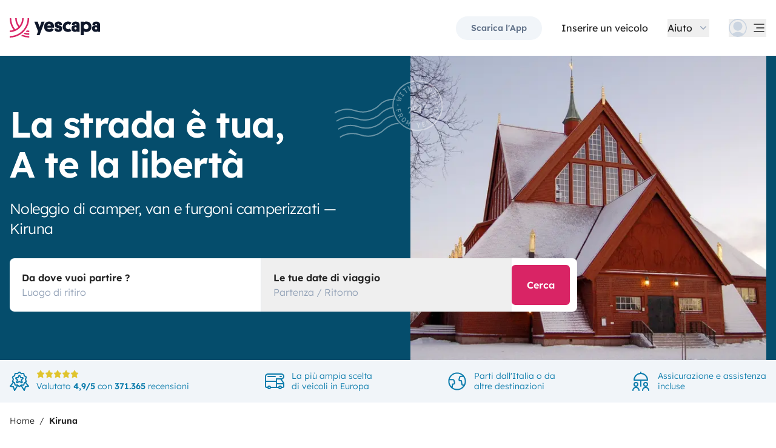

--- FILE ---
content_type: text/html;charset=utf-8
request_url: https://www.yescapa.it/campervan-hire/kiruna
body_size: 34186
content:
<!DOCTYPE html><html  lang="it"><head><meta charset="utf-8"><meta name="viewport" content="width=device-width, initial-scale=1"><title>Noleggio camper e van Kiruna: da 40 € al giorno - Yescapa</title><link rel="preconnect" href="https://yescapa.twic.pics"><link rel="preconnect" href="https://static.axept.io"><style>.app-footer-link[data-v-0b6d647d]{display:inline-block;padding-bottom:.5rem;padding-top:.5rem}.app-footer-link[data-v-0b6d647d]:hover{text-decoration-line:underline}.app-footer-link[data-v-0b6d647d]:focus-visible{border-radius:8px;z-index:10;--tw-ring-offset-shadow:var(--tw-ring-inset) 0 0 0 var(--tw-ring-offset-width) var(--tw-ring-offset-color);--tw-ring-shadow:var(--tw-ring-inset) 0 0 0 calc(2px + var(--tw-ring-offset-width)) var(--tw-ring-color);box-shadow:var(--tw-ring-offset-shadow),var(--tw-ring-shadow),var(--tw-shadow,0 0 #0000);--tw-ring-opacity:1;--tw-ring-color:rgb(59 130 246/var(--tw-ring-opacity));--tw-ring-offset-width:2px}</style><link rel="stylesheet" href="https://d2o4h6kl409rk5.cloudfront.net/_nuxt/entry.DEPmBceK.css" crossorigin><link rel="stylesheet" href="https://d2o4h6kl409rk5.cloudfront.net/_nuxt/AppSupersizingRedirectModal.vEdjGH5v.css" crossorigin><link rel="stylesheet" href="https://d2o4h6kl409rk5.cloudfront.net/_nuxt/HoSearchBar.DCMSoRaT.css" crossorigin><link rel="stylesheet" href="https://d2o4h6kl409rk5.cloudfront.net/_nuxt/YscSlideShow.BbKbgGvo.css" crossorigin><link rel="modulepreload" as="script" crossorigin href="https://d2o4h6kl409rk5.cloudfront.net/_nuxt/CuAK4x52.js"><link rel="modulepreload" as="script" crossorigin href="https://d2o4h6kl409rk5.cloudfront.net/_nuxt/CS39-iZH.js"><link rel="modulepreload" as="script" crossorigin href="https://d2o4h6kl409rk5.cloudfront.net/_nuxt/cUUBeMaw.js"><link rel="modulepreload" as="script" crossorigin href="https://d2o4h6kl409rk5.cloudfront.net/_nuxt/aefrkymM.js"><link rel="modulepreload" as="script" crossorigin href="https://d2o4h6kl409rk5.cloudfront.net/_nuxt/lYPnuHFN.js"><link rel="modulepreload" as="script" crossorigin href="https://d2o4h6kl409rk5.cloudfront.net/_nuxt/vvD6PHV4.js"><link rel="modulepreload" as="script" crossorigin href="https://d2o4h6kl409rk5.cloudfront.net/_nuxt/CauqN-zk.js"><link rel="modulepreload" as="script" crossorigin href="https://d2o4h6kl409rk5.cloudfront.net/_nuxt/KJCbTesi.js"><link rel="modulepreload" as="script" crossorigin href="https://d2o4h6kl409rk5.cloudfront.net/_nuxt/Dpj-JPMD.js"><link rel="modulepreload" as="script" crossorigin href="https://d2o4h6kl409rk5.cloudfront.net/_nuxt/BIsT4FUF.js"><link rel="modulepreload" as="script" crossorigin href="https://d2o4h6kl409rk5.cloudfront.net/_nuxt/Bjv9ckzY.js"><link rel="modulepreload" as="script" crossorigin href="https://d2o4h6kl409rk5.cloudfront.net/_nuxt/BQCSjXQ8.js"><link rel="modulepreload" as="script" crossorigin href="https://d2o4h6kl409rk5.cloudfront.net/_nuxt/CMgORLKG.js"><link rel="modulepreload" as="script" crossorigin href="https://d2o4h6kl409rk5.cloudfront.net/_nuxt/C2T6jcQ6.js"><link rel="modulepreload" as="script" crossorigin href="https://d2o4h6kl409rk5.cloudfront.net/_nuxt/BZi6ypk6.js"><link rel="modulepreload" as="script" crossorigin href="https://d2o4h6kl409rk5.cloudfront.net/_nuxt/F5Kfcg8x.js"><link rel="modulepreload" as="script" crossorigin href="https://d2o4h6kl409rk5.cloudfront.net/_nuxt/SZhZYqqb.js"><link rel="modulepreload" as="script" crossorigin href="https://d2o4h6kl409rk5.cloudfront.net/_nuxt/Cw1nlTBz.js"><link rel="modulepreload" as="script" crossorigin href="https://d2o4h6kl409rk5.cloudfront.net/_nuxt/Cz4McdHJ.js"><link rel="modulepreload" as="script" crossorigin href="https://d2o4h6kl409rk5.cloudfront.net/_nuxt/BP-CSP5I.js"><link rel="modulepreload" as="script" crossorigin href="https://d2o4h6kl409rk5.cloudfront.net/_nuxt/Bk-Hfu89.js"><link rel="modulepreload" as="script" crossorigin href="https://d2o4h6kl409rk5.cloudfront.net/_nuxt/1gaKwkQh.js"><link rel="modulepreload" as="script" crossorigin href="https://d2o4h6kl409rk5.cloudfront.net/_nuxt/BsIxsJYJ.js"><link rel="modulepreload" as="script" crossorigin href="https://d2o4h6kl409rk5.cloudfront.net/_nuxt/BnJ-hSSo.js"><link rel="modulepreload" as="script" crossorigin href="https://d2o4h6kl409rk5.cloudfront.net/_nuxt/Dig-Pj9p.js"><link rel="modulepreload" as="script" crossorigin href="https://d2o4h6kl409rk5.cloudfront.net/_nuxt/BemFq3iD.js"><link rel="modulepreload" as="script" crossorigin href="https://d2o4h6kl409rk5.cloudfront.net/_nuxt/B5qdgx1L.js"><link rel="modulepreload" as="script" crossorigin href="https://d2o4h6kl409rk5.cloudfront.net/_nuxt/CzaYTAJf.js"><link rel="modulepreload" as="script" crossorigin href="https://d2o4h6kl409rk5.cloudfront.net/_nuxt/7xzdyXBZ.js"><link rel="modulepreload" as="script" crossorigin href="https://d2o4h6kl409rk5.cloudfront.net/_nuxt/DNRFwh-9.js"><link rel="modulepreload" as="script" crossorigin href="https://d2o4h6kl409rk5.cloudfront.net/_nuxt/DZ2cxm8p.js"><link rel="modulepreload" as="script" crossorigin href="https://d2o4h6kl409rk5.cloudfront.net/_nuxt/X43ghQj9.js"><link rel="modulepreload" as="script" crossorigin href="https://d2o4h6kl409rk5.cloudfront.net/_nuxt/BJHvleBU.js"><link rel="modulepreload" as="script" crossorigin href="https://d2o4h6kl409rk5.cloudfront.net/_nuxt/B1GHl_wq.js"><link rel="modulepreload" as="script" crossorigin href="https://d2o4h6kl409rk5.cloudfront.net/_nuxt/B3eIU6Uo.js"><link rel="modulepreload" as="script" crossorigin href="https://d2o4h6kl409rk5.cloudfront.net/_nuxt/D28jWeYR.js"><link rel="modulepreload" as="script" crossorigin href="https://d2o4h6kl409rk5.cloudfront.net/_nuxt/Bqf6bszv.js"><link rel="modulepreload" as="script" crossorigin href="https://d2o4h6kl409rk5.cloudfront.net/_nuxt/n8BORa7z.js"><link rel="modulepreload" as="script" crossorigin href="https://d2o4h6kl409rk5.cloudfront.net/_nuxt/Bw9N4ASz.js"><link rel="modulepreload" as="script" crossorigin href="https://d2o4h6kl409rk5.cloudfront.net/_nuxt/DQZGpIxK.js"><link rel="modulepreload" as="script" crossorigin href="https://d2o4h6kl409rk5.cloudfront.net/_nuxt/Dun2f2gg.js"><link rel="modulepreload" as="script" crossorigin href="https://d2o4h6kl409rk5.cloudfront.net/_nuxt/Bz0QkD5D.js"><link rel="modulepreload" as="script" crossorigin href="https://d2o4h6kl409rk5.cloudfront.net/_nuxt/DJfwNDQJ.js"><link rel="modulepreload" as="script" crossorigin href="https://d2o4h6kl409rk5.cloudfront.net/_nuxt/DDzU5qOJ.js"><link rel="modulepreload" as="script" crossorigin href="https://d2o4h6kl409rk5.cloudfront.net/_nuxt/fccVhoX5.js"><link rel="modulepreload" as="script" crossorigin href="https://d2o4h6kl409rk5.cloudfront.net/_nuxt/CsAcFe91.js"><link rel="modulepreload" as="script" crossorigin href="https://d2o4h6kl409rk5.cloudfront.net/_nuxt/H65Ik2NG.js"><link rel="modulepreload" as="script" crossorigin href="https://d2o4h6kl409rk5.cloudfront.net/_nuxt/CJCP6smF.js"><link rel="preload" as="fetch" fetchpriority="low" crossorigin="anonymous" href="https://d2o4h6kl409rk5.cloudfront.net/_nuxt/builds/meta/344c4837-d504-4562-8ab7-f14429547260.json"><link rel="dns-prefetch" href="https://yescapa.twic.pics"><link rel="dns-prefetch" href="https://static.axept.io"><link rel="prefetch" as="image" type="image/svg+xml" href="https://d2o4h6kl409rk5.cloudfront.net/_nuxt/ancv.B9NpWYP_.svg"><link rel="prefetch" as="image" type="image/svg+xml" href="https://d2o4h6kl409rk5.cloudfront.net/_nuxt/floa4x.bsynSQbg.svg"><link rel="prefetch" as="image" type="image/svg+xml" href="https://d2o4h6kl409rk5.cloudfront.net/_nuxt/mbway.D7-uR8mr.svg"><link rel="prefetch" as="image" type="image/svg+xml" href="https://d2o4h6kl409rk5.cloudfront.net/_nuxt/t6-beach.D87OQUq5.svg"><link rel="prefetch" as="image" type="image/svg+xml" href="https://d2o4h6kl409rk5.cloudfront.net/_nuxt/DKA2023_2.DuDiy2tg.svg"><link rel="prefetch" as="image" type="image/svg+xml" href="https://d2o4h6kl409rk5.cloudfront.net/_nuxt/stamp.CrwU8cxy.svg"><meta property="name" content="Yescapa"><meta property="author" content="Yescapa"><meta property="og:site_name" content="Yescapa"><meta property="og:type" content="website"><meta property="fb:app_id" content="1499569560335845"><meta property="og:locale" content="it"><meta name="twitter:card" content="summary_large_image"><meta name="twitter:site" content="@Yescapa"><meta name="twitter:creator" content="Yescapa"><meta property="og:image" content="https://yescapa.twic.pics/library/media/pictures/frontend/sharing-preview.png?twic=v1/cover=1200x630"><meta name="twitter:image" content="https://yescapa.twic.pics/library/media/pictures/frontend/sharing-preview.png?twic=v1/cover=1200x630"><link rel="icon" type="image/x-icon" href="/icon.png"><script type="application/ld+json" children="{&quot;@context&quot;:&quot;https://schema.org&quot;,&quot;@type&quot;:&quot;Product&quot;,&quot;name&quot;:&quot;Yescapa&quot;,&quot;image&quot;:&quot;https://yescapa.twic.pics/library/media/pictures/frontend/sharing-preview.png?twic=v1/cover=1200x630&quot;,&quot;description&quot;:&quot;La piattaforma leader in Europa per il noleggio di camper e van tra privati. Assicurazione multirischi e assistenza incluse per viaggiare in libertà e sicurezza.&quot;,&quot;aggregateRating&quot;:{&quot;@type&quot;:&quot;AggregateRating&quot;,&quot;bestRating&quot;:5,&quot;worstRating&quot;:0,&quot;ratingValue&quot;:4.9,&quot;reviewCount&quot;:371365}}"></script><script type="application/ld+json" children="{&quot;@context&quot;:&quot;https://schema.org&quot;,&quot;@type&quot;:&quot;Organization&quot;,&quot;name&quot;:&quot;Yescapa&quot;,&quot;url&quot;:&quot;https://www.yescapa.it&quot;,&quot;logo&quot;:&quot;/icon.png&quot;,&quot;description&quot;:&quot;Noleggio di camper, van e furgoni camperizzati&quot;,&quot;sameAs&quot;:[&quot;https://twitter.com/Yescapa&quot;,&quot;https://www.facebook.com/yescapait&quot;,&quot;https://www.instagram.com/yescapa/&quot;,&quot;https://www.pinterest.com/yescapa/&quot;,null],&quot;contactPoint&quot;:[{&quot;@type&quot;:&quot;ContactPoint&quot;,&quot;telephone&quot;:&quot;(+39) 06 9480 0894&quot;,&quot;contactType&quot;:&quot;customer service&quot;}]}"></script><script type="application/ld+json" children="{&quot;@context&quot;:&quot;https://schema.org&quot;,&quot;@type&quot;:&quot;WebSite&quot;,&quot;name&quot;:&quot;Yescapa&quot;,&quot;url&quot;:&quot;https://www.yescapa.it&quot;}"></script><meta property="og:url" content="https://www.yescapa.it/campervan-hire/kiruna"><link rel="canonical" href="https://www.yescapa.it/campervan-hire/kiruna" data-hid="canonical"><meta name="description" content="Noleggio camper con partenza da Kiruna. Assicurazione e assistenza 24/7 incluse. Pagamento in 2 rate senza interessi. Scopri i nostri veicoli. "><meta name="twitter:title" content="Noleggio camper e van Kiruna: da 40 € al giorno"><meta property="og:title" content="Noleggio camper e van Kiruna: da 40 € al giorno"><meta name="twitter:description" content="Noleggio camper con partenza da Kiruna. Assicurazione e assistenza 24/7 incluse. Pagamento in 2 rate senza interessi. Scopri i nostri veicoli. "><meta property="og:description" content="Noleggio camper con partenza da Kiruna. Assicurazione e assistenza 24/7 incluse. Pagamento in 2 rate senza interessi. Scopri i nostri veicoli. "><link data-hid="rel-alternate-ca"><link data-hid="rel-alternate-de"><link data-hid="rel-alternate-de-at"><link data-hid="rel-alternate-de-ch"><link data-hid="rel-alternate-en"><link data-hid="rel-alternate-en-gb"><link data-hid="rel-alternate-en-ie"><link data-hid="rel-alternate-es"><link data-hid="rel-alternate-fr"><link data-hid="rel-alternate-fr-be"><link data-hid="rel-alternate-fr-ch"><link data-hid="rel-alternate-it"><link data-hid="rel-alternate-it-ch"><link data-hid="rel-alternate-nl"><link data-hid="rel-alternate-nl-be"><link data-hid="rel-alternate-pt-pt"><link data-hid="rel-alternate-undefined"><script type="module" src="https://d2o4h6kl409rk5.cloudfront.net/_nuxt/CuAK4x52.js" crossorigin></script><meta name="sentry-trace" content="9655a6f7eee8ba240ec5f6ecda2b9e74-870f9e116ad01fdb-0"/>
<meta name="baggage" content="sentry-environment=production,sentry-release=11.1.2,sentry-public_key=ef2be1efda0e49118caeb859d4d4b823,sentry-trace_id=9655a6f7eee8ba240ec5f6ecda2b9e74,sentry-org_id=16170,sentry-sampled=false,sentry-sample_rand=0.03307269355253606,sentry-sample_rate=0.01"/></head><body><!--teleport start anchor--><!----><!--teleport anchor--><div id="__nuxt"><div><div><div style="transition:opacity 350ms, transform 600ms ease-in;transform:scaleX(0%);" class="opacity-0 h-1 fixed top-0 right-0 left-0 pointer-events-none w-auto bg-gradient-to-r from-peacock-400 from-80% to-transparent z-50 origin-left"></div><!----><!----><header class="relative bg-white py-2.5 md:py-5"><div class="container grid-cols-[auto_1fr] grid content-center items-center gap-x-4 gap-y-2 md:gap-x-8"><a href="/" class="focus-visible:focus inline-block rounded md:py-2.5 col-start-1 row-start-1"><img src="data:image/svg+xml,%3csvg%20xmlns=&#39;http://www.w3.org/2000/svg&#39;%20width=&#39;260&#39;%20height=&#39;56&#39;%20fill=&#39;none&#39;%3e%3cg%20clip-path=&#39;url(%23a)&#39;%3e%3cpath%20fill=&#39;%23D92465&#39;%20d=&#39;M55.922%2043.597a43.44%2043.44%200%200%201-12.345-1.779%2062.094%2062.094%200%200%201-3.689%203.544%2047.878%2047.878%200%200%200%2016.034%202.745v-4.51ZM55.922%2051.559c-6.749%200-13.195-1.3-19.1-3.666a59.73%2059.73%200%200%201-4.255%203%2055.64%2055.64%200%200%200%2023.357%205.105v-4.442l-.002.003ZM55.922%2035.772c-2.324%200-4.597-.223-6.798-.648a60.322%2060.322%200%200%201-3.014%203.877c3.14.791%206.427%201.21%209.812%201.21V35.77v.002ZM55.922%200H51.49a51.385%2051.385%200%200%201-11.238%2032.15%2051.898%2051.898%200%200%201-3.007%203.453%2051.86%2051.86%200%200%201-9.28%207.697A51.194%2051.194%200%200%201%20.002%2051.56v4.441c10.185%200%2019.734-2.727%2027.958-7.492.222-.128.44-.26.66-.39.134-.082.27-.16.407-.242.37-.225.735-.453%201.098-.686.102-.066.202-.135.305-.201.262-.171.525-.342.785-.517.145-.099.288-.2.431-.297.188-.13.38-.26.566-.392a56.314%2056.314%200%200%200%2010.036-9.09l.147-.173c.235-.274.47-.55.7-.827l.295-.362c.169-.207.337-.414.504-.626.109-.137.215-.276.322-.412.098-.129.199-.253.297-.38h-.005A55.853%2055.853%200%200%200%2055.922%200Z&#39;/%3e%3cpath%20fill=&#39;%23D92465&#39;%20d=&#39;M18.68%2035.6a40.273%2040.273%200%200%200%209.281-6.743%2040.604%2040.604%200%200%200%203.01-3.262A40.076%2040.076%200%200%200%2040.155%200H35.72a35.643%2035.643%200%200%201-7.761%2022.261A35.654%2035.654%200%200%201%2020.2%200h-4.435c0%209.723%203.447%2018.64%209.184%2025.595a35.794%2035.794%200%200%201-9.28%206.558A51.394%2051.394%200%200%201%204.433%200H0v.026C.006%2012.76%204.258%2024.5%2011.413%2033.906A35.617%2035.617%200%200%201%200%2035.772v4.441a39.998%2039.998%200%200%200%2018.68-4.61V35.6Z&#39;/%3e%3cpath%20fill=&#39;%230F172A&#39;%20d=&#39;m85.81%2048.784%2014.336-38.655h-8.905l-5.43%2015.627-5.484-15.627h-9.609l10.643%2027.55-3.964%2011.105h8.416-.002ZM127.187%2027.551c.162-1.47.109-2.505.109-3.375%200-8.712-5.375-14.536-14.28-14.536-8.904%200-14.279%206.478-14.279%2015.19%200%209.31%206.081%2014.917%2014.933%2014.917%207.276%200%2011.022-3.866%2012.65-7.241l-6.678-3.92c-1.031%201.688-2.824%203.43-5.919%203.43-3.422%200-5.539-1.688-5.919-4.465h19.385-.002Zm-14.171-10.616c3.204%200%204.995%202.069%205.213%204.465h-10.207c.218-2.34%201.955-4.465%204.994-4.465ZM137.383%2018.187c0-1.088.813-1.797%202.118-1.797%201.737%200%202.552%201.087%202.606%202.832h7.98c0-6.697-4.234-9.473-10.424-9.473-6.19%200-10.534%203.43-10.534%209.092%200%204.356%201.9%207.35%206.19%208.821%201.52.49%202.498.763%204.399%201.144%201.791.38%202.389.872%202.389%202.122%200%201.144-1.031%201.798-2.498%201.798-2.226%200-2.715-1.58-2.661-3.048h-8.307c-.272%205.063%202.335%209.962%2010.86%209.962%205.81%200%2011.075-2.83%2011.075-9.637%200-5.282-2.279-7.569-7.329-9.037-1.031-.272-2.28-.49-3.529-.763-1.575-.327-2.335-.981-2.335-2.014v-.002ZM167.492%2031.854c-3.422%200-6.517-2.614-6.517-7.133%200-4.082%202.335-7.186%206.461-7.186%202.389%200%203.964%201.088%204.886%201.907l4.832-6.207c-1.793-1.633-4.888-3.593-9.827-3.593-8.742%200-15.039%206.643-15.039%2015.135s5.81%2014.972%2015.148%2014.972c4.67%200%207.927-1.96%209.72-3.593l-4.832-6.207c-.922.817-2.444%201.907-4.832%201.907v-.002ZM177.319%2029.62c0%206.26%204.505%209.963%2010.153%209.963%202.768%200%204.615-.654%205.972-1.905v1.58h7.168V21.182c0-6.534-2.389-11.38-11.511-11.38-7.168%200-10.534%203.54-10.696%209.42h8.09c0-1.144.542-2.505%202.661-2.505%202.12%200%202.824%201.47%202.824%203.157v1.197c-.815-.49-2.388-1.035-4.779-1.035-6.081%200-9.882%203.758-9.882%209.582v.002Zm8.198-.218c0-1.906%201.357-3.212%203.257-3.212%201.9%200%203.366%201.252%203.366%203.212%200%201.96-1.411%203.266-3.313%203.266-1.901%200-3.312-1.361-3.312-3.266h.002ZM212.426%2024.721c0-4.191%202.444-7.295%206.787-7.295%204.344%200%206.788%203.104%206.788%207.295%200%204.192-2.389%207.242-6.732%207.242-4.344%200-6.841-3.048-6.841-7.242h-.002Zm.271%2013.175c1.52%201.035%204.072%201.851%207.112%201.851%209.338%200%2014.877-6.752%2014.877-15.135S229.147%209.64%20220.244%209.64c-4.29%200-6.787%201.306-8.089%202.34v-1.85h-8.199v38.654h8.743V37.896h-.002ZM236.227%2029.62c0%206.26%204.506%209.963%2010.154%209.963%202.768%200%204.614-.654%205.972-1.905v1.58h7.167V21.182c0-6.534-2.388-11.38-11.511-11.38-7.167%200-10.533%203.54-10.696%209.42h8.09c0-1.144.542-2.505%202.659-2.505%202.118%200%202.824%201.47%202.824%203.157v1.197c-.815-.49-2.388-1.035-4.779-1.035-6.081%200-9.882%203.758-9.882%209.582l.002.002Zm8.198-.218c0-1.906%201.358-3.212%203.258-3.212%201.899%200%203.366%201.252%203.366%203.212%200%201.96-1.411%203.266-3.313%203.266-1.902%200-3.313-1.361-3.313-3.266h.002Z&#39;/%3e%3c/g%3e%3cdefs%3e%3cclipPath%20id=&#39;a&#39;%3e%3cpath%20fill=&#39;%23fff&#39;%20d=&#39;M0%200h259.52v56H0z&#39;/%3e%3c/clipPath%3e%3c/defs%3e%3c/svg%3e" alt="Yescapa" width="148" height="32" class="h-6 w-auto md:h-8"></a><!----><div class="col-start-2 row-start-1"><!--[--><div class="flex items-center justify-end space-x-1 sm:space-x-3 md:space-x-6 xl:space-x-8 xl:font-semibold"><a href="/get-apps" class="hidden sm:btn sm:btn-small sm:btn-tertiary sm:block sm:text-xs sm:px-6 md:text-sm" id="get-apps">Scarica l&#39;App</a><a href="/onboarding/step" class="hidden sm:font-normal sm:text-black sm:text-sm sm:block md:text-base" id="rent-your-vehicle">Inserire un veicolo</a><div class="flex-col relative flex items-center hidden xl:block"><button type="button" class="text-black inline-flex items-center space-x-2 font-normal"><!--[--><div class="flex h-[30px] items-center"><span class="block">Aiuto</span></div><!--]--><!--[--><svg viewbox="0 0 24 24" fill="none" xmlns="http://www.w3.org/2000/svg" class="h-5 w-5 text-gray-400 transition-transform duration-200"><path d="M17.749 8.757a.841.841 0 0 0-1.208 0l-4.418 4.504a.17.17 0 0 1-.247 0L7.458 8.757a.84.84 0 0 0-1.208 0 .887.887 0 0 0 0 1.235l5.146 5.248c.158.166.376.26.603.26a.835.835 0 0 0 .604-.26l5.146-5.248a.88.88 0 0 0 0-1.235Z" fill="currentColor"></path></svg><!--]--></button><div class="bottom-auto top-full right-0 w-max mt-10 absolute z-[60] overflow-hidden rounded border border-gray-100 bg-white shadow-2xl" style="display:none;"><!--[--><div class="p-2"><nav><!--[--><a href="/travelers/hit-the-road" class="focus-visible:ring-pink-300 hover:bg-pink-50 focus-visible:bg-pink-50 group relative flex w-full items-center rounded p-2 pr-14 font-light transition-colors focus-visible:z-10 focus-visible:ring-2 focus-visible:ring-offset-2"><span class="bg-pink-50 mr-4 rounded p-4"><svg viewbox="0 0 24 24" fill="none" xmlns="http://www.w3.org/2000/svg" class="text-pink-700 h-6 w-6"><path d="M11.9998 22.2071C17.6331 22.2071 22.1998 17.6404 22.1998 12.0071C22.1998 6.37382 17.6331 1.80713 11.9998 1.80713C6.3665 1.80713 1.7998 6.37382 1.7998 12.0071C1.7998 17.6404 6.3665 22.2071 11.9998 22.2071Z" stroke="currentColor" stroke-width="1.5" stroke-linecap="round" stroke-linejoin="round"></path><path d="M5.65303 19.986L6.5597 15.4073H7.5389C7.74569 15.408 7.94985 15.3609 8.13544 15.2697C8.32102 15.1785 8.48302 15.0456 8.60877 14.8814C8.7383 14.721 8.82801 14.5323 8.87056 14.3306C8.91311 14.1288 8.90728 13.9199 8.85357 13.7209L8.17357 11.0009C8.10231 10.706 7.93387 10.4437 7.69539 10.2562C7.45691 10.0687 7.16226 9.96694 6.8589 9.96729H2.02637" stroke="currentColor" stroke-width="1.5" stroke-linecap="round" stroke-linejoin="round"></path><path d="M20.1606 5.88721H16.4614C16.158 5.88686 15.8634 5.98863 15.6249 6.17613C15.3864 6.36363 15.218 6.62593 15.1467 6.92081L14.4667 9.64081C14.4142 9.84054 14.4099 10.0499 14.454 10.2516C14.4981 10.4534 14.5895 10.6418 14.7206 10.8013C14.8463 10.9655 15.0083 11.0984 15.1939 11.1896C15.3795 11.2808 15.5836 11.3279 15.7904 11.3272H17.223L17.9302 15.6339C17.9832 15.9479 18.1448 16.2333 18.3867 16.4404C18.6286 16.6475 18.9355 16.7632 19.2539 16.7672H21.0672" stroke="currentColor" stroke-width="1.5" stroke-linecap="round" stroke-linejoin="round"></path></svg></span><div class="flex flex-col justify-between text-left"><span class="block font-semibold text-peacock-700">Mettiti in viaggio</span><span class="block text-sm text-gray-500">Vivi un&#39;esperienza unica in camper</span></div><svg viewbox="0 0 24 24" fill="none" xmlns="http://www.w3.org/2000/svg" class="absolute right-4 hidden h-6 w-6 transition-opacity group-hover:block"><path d="M18 12.018c0 .345-.15.672-.407.9l-5.596 4.92a.721.721 0 0 1-.95-1.082l4.322-3.8a.125.125 0 0 0-.082-.218H6.72a.72.72 0 1 1 0-1.44h8.564a.126.126 0 0 0 .083-.219L11.045 7.28a.72.72 0 1 1 .95-1.08l5.597 4.918c.259.228.407.556.408.9Z" fill="currentColor"></path></svg></a><a href="/rent-my-motorhome" class="focus-visible:ring-gray-300 hover:bg-gray-50 focus-visible:bg-gray-50 group relative flex w-full items-center rounded p-2 pr-14 font-light transition-colors focus-visible:z-10 focus-visible:ring-2 focus-visible:ring-offset-2"><span class="bg-gray-50 mr-4 rounded p-4"><svg viewbox="0 0 24 24" fill="none" xmlns="http://www.w3.org/2000/svg" class="text-current h-6 w-6"><path clip-rule="evenodd" d="M17.25 19.5a1.5 1.5 0 1 0 3 0 1.5 1.5 0 0 0-3 0ZM3.75 19.5a1.5 1.5 0 1 0 3 0 1.5 1.5 0 0 0-3 0Z" stroke="currentColor" stroke-width="1.5" stroke-linecap="round" stroke-linejoin="round"></path><path d="M20.25 19.5h1.5a1.5 1.5 0 0 0 1.5-1.5v-3c0-.488-.152-.963-.436-1.36L19.5 9h-5.25v10.5M23.25 15h-9M14.25 19.5V12H.75v6a1.5 1.5 0 0 0 1.5 1.5h1.5M17.25 19.5H6.75" stroke="currentColor" stroke-width="1.5" stroke-linecap="round" stroke-linejoin="round"></path><path clip-rule="evenodd" d="M23.25 6a3 3 0 0 1-3 3h-6v3H.75V6a3 3 0 0 1 3-3h16.5a3 3 0 0 1 3 3Z" stroke="currentColor" stroke-width="1.5" stroke-linecap="round" stroke-linejoin="round"></path><path d="M20.25 6h-1.5M12.75 6h-9" stroke="currentColor" stroke-width="1.5" stroke-linecap="round" stroke-linejoin="round"></path></svg></span><div class="flex flex-col justify-between text-left"><span class="block font-semibold text-peacock-700">Proprietario di un veicolo?</span><span class="block text-sm text-gray-500">Come guadagnare con il tuo veicolo su Yescapa</span></div><svg viewbox="0 0 24 24" fill="none" xmlns="http://www.w3.org/2000/svg" class="absolute right-4 hidden h-6 w-6 transition-opacity group-hover:block"><path d="M18 12.018c0 .345-.15.672-.407.9l-5.596 4.92a.721.721 0 0 1-.95-1.082l4.322-3.8a.125.125 0 0 0-.082-.218H6.72a.72.72 0 1 1 0-1.44h8.564a.126.126 0 0 0 .083-.219L11.045 7.28a.72.72 0 1 1 .95-1.08l5.597 4.918c.259.228.407.556.408.9Z" fill="currentColor"></path></svg></a><a href="/how-yescapa-works" class="focus-visible:ring-peacock-300 hover:bg-peacock-50 focus-visible:bg-peacock-50 group relative flex w-full items-center rounded p-2 pr-14 font-light transition-colors focus-visible:z-10 focus-visible:ring-2 focus-visible:ring-offset-2"><span class="bg-peacock-50 mr-4 rounded p-4"><svg xmlns="http://www.w3.org/2000/svg" viewbox="0 0 24 24" fill="none" class="text-peacock-700 h-6 w-6"><path fill="currentColor" d="M23.998 18.684a18.67 18.67 0 0 1-5.298-.762 26.667 26.667 0 0 1-1.583 1.519 20.574 20.574 0 0 0 6.881 1.176v-1.933ZM24 22.095c-2.897 0-5.664-.557-8.198-1.57-.59.454-1.198.883-1.826 1.286A23.908 23.908 0 0 0 24 23.998v-1.904.001ZM24 15.33c-.998 0-1.974-.095-2.918-.277a25.85 25.85 0 0 1-1.293 1.661c1.347.34 2.758.519 4.21.519v-1.904.001ZM23.998 0h-1.902c0 5.211-1.806 10-4.823 13.778a22.25 22.25 0 0 1-7.1 5.84A21.997 21.997 0 0 1 0 22.098V24c4.371 0 8.47-1.169 12-3.21l.282-.168.175-.104c.159-.096.315-.194.47-.294.045-.028.088-.057.132-.086.113-.073.225-.146.337-.222l.185-.127c.08-.056.163-.11.243-.168a24.156 24.156 0 0 0 4.307-3.895l.063-.074c.101-.118.202-.236.3-.355l.127-.155c.072-.088.145-.177.216-.268l.139-.177.127-.163H19.1A23.894 23.894 0 0 0 24 .003V0Z"></path><path fill="currentColor" d="M8.015 15.257a17.284 17.284 0 0 0 5.275-4.288A17.161 17.161 0 0 0 17.23 0h-1.903c0 3.606-1.246 6.922-3.33 9.54A15.266 15.266 0 0 1 8.667 0H6.763c0 4.167 1.48 7.988 3.942 10.969a15.36 15.36 0 0 1-3.983 2.81A22.005 22.005 0 0 1 1.902 0H-.001v.011a23.901 23.901 0 0 0 4.898 14.52c-1.538.519-3.185.8-4.898.8v1.904a17.186 17.186 0 0 0 8.017-1.976v-.002Z"></path></svg></span><div class="flex flex-col justify-between text-left"><span class="block font-semibold text-peacock-700">Come funziona?</span><span class="block text-sm text-gray-500">Scopri passo dopo passo come funziona</span></div><svg viewbox="0 0 24 24" fill="none" xmlns="http://www.w3.org/2000/svg" class="absolute right-4 hidden h-6 w-6 transition-opacity group-hover:block"><path d="M18 12.018c0 .345-.15.672-.407.9l-5.596 4.92a.721.721 0 0 1-.95-1.082l4.322-3.8a.125.125 0 0 0-.082-.218H6.72a.72.72 0 1 1 0-1.44h8.564a.126.126 0 0 0 .083-.219L11.045 7.28a.72.72 0 1 1 .95-1.08l5.597 4.918c.259.228.407.556.408.9Z" fill="currentColor"></path></svg></a><!--]--></nav><a href="https://www.yescapa.it/aiuto/" rel="noopener noreferrer" class="focus-visible:ring-yellow-300 group relative flex w-full items-center rounded p-2 pr-14 font-light transition-colors hover:bg-yellow-50 focus-visible:z-10 focus-visible:bg-yellow-50 focus-visible:ring-2 focus-visible:ring-offset-2"><span class="mr-4 rounded bg-yellow-50 p-4"><svg viewbox="0 0 24 24" fill="none" xmlns="http://www.w3.org/2000/svg" class="h-6 w-6 text-yellow-700"><path d="M8 11.75a3.75 3.75 0 1 0 7.5 0 3.75 3.75 0 0 0-7.5 0ZM16.87 20.051l-4.59-4.59M15.46 12.28l4.59 4.589M3.45 16.869l4.59-4.59M11.22 15.462l-4.59 4.589M6.63 3.45l4.59 4.589M8.04 11.221l-4.59-4.59M20.05 6.631l-4.59 4.59M12.28 8.039l4.59-4.589" stroke="currentColor" stroke-width="1.5" stroke-linecap="round" stroke-linejoin="round"></path><path d="M2 11.75a9.75 9.75 0 1 0 19.5 0 9.75 9.75 0 0 0-19.5 0Z" stroke="currentColor" stroke-width="1.5" stroke-linecap="round" stroke-linejoin="round"></path></svg></span><div class="flex flex-col justify-between text-left"><span class="block font-semibold text-peacock-700">Centro Assistenza</span><span class="block text-sm text-gray-500">Trova le risposte alle tue domande</span></div><svg viewbox="0 0 24 24" fill="none" xmlns="http://www.w3.org/2000/svg" class="opacity absolute right-4 hidden h-6 w-6 text-gray-current transition group-hover:block"><path d="M18 12.018c0 .345-.15.672-.407.9l-5.596 4.92a.721.721 0 0 1-.95-1.082l4.322-3.8a.125.125 0 0 0-.082-.218H6.72a.72.72 0 1 1 0-1.44h8.564a.126.126 0 0 0 .083-.219L11.045 7.28a.72.72 0 1 1 .95-1.08l5.597 4.918c.259.228.407.556.408.9Z" fill="currentColor"></path></svg></a></div><!--]--></div></div><div class="xl:hidden"><button type="button" class="p-2 -mr-2 inline-flex items-center space-x-2" aria-label="Menu"><div class="relative inline-block leading-none" style="font-size:0px;"><div class="inline-block overflow-hidden rounded-full"><img src="data:image/svg+xml,%3csvg%20width=&#39;32&#39;%20height=&#39;32&#39;%20viewBox=&#39;0%200%2032%2032&#39;%20fill=&#39;none&#39;%20xmlns=&#39;http://www.w3.org/2000/svg&#39;%3e%3cg%20clip-path=&#39;url(%23clip0_32371_3565)&#39;%3e%3cg%20clip-path=&#39;url(%23clip1_32371_3565)&#39;%3e%3cpath%20d=&#39;M9%2013C9%2013.9193%209.18106%2014.8295%209.53284%2015.6788C9.88463%2016.5281%2010.4002%2017.2997%2011.0503%2017.9497C11.7003%2018.5998%2012.4719%2019.1154%2013.3212%2019.4672C14.1705%2019.8189%2015.0807%2020%2016%2020C16.9193%2020%2017.8295%2019.8189%2018.6788%2019.4672C19.5281%2019.1154%2020.2997%2018.5998%2020.9497%2017.9497C21.5998%2017.2997%2022.1154%2016.5281%2022.4672%2015.6788C22.8189%2014.8295%2023%2013.9193%2023%2013C23%2012.0807%2022.8189%2011.1705%2022.4672%2010.3212C22.1154%209.47194%2021.5998%208.70026%2020.9497%208.05025C20.2997%207.40024%2019.5281%206.88463%2018.6788%206.53284C17.8295%206.18106%2016.9193%206%2016%206C15.0807%206%2014.1705%206.18106%2013.3212%206.53284C12.4719%206.88463%2011.7003%207.40024%2011.0503%208.05025C10.4002%208.70026%209.88463%209.47194%209.53284%2010.3212C9.18106%2011.1705%209%2012.0807%209%2013Z&#39;%20fill=&#39;%23CBD5E1&#39;%20stroke=&#39;%23CBD5E1&#39;%20stroke-width=&#39;2&#39;%20stroke-linecap=&#39;round&#39;%20stroke-linejoin=&#39;round&#39;/%3e%3cpath%20d=&#39;M25.2174%2027.8347C24.0097%2026.6194%2022.5736%2025.6549%2020.9917%2024.9968C19.4098%2024.3386%2017.7134%2023.9998%2016%2023.9998C14.2867%2023.9998%2012.5903%2024.3386%2011.0084%2024.9968C9.42654%2025.6549%207.99042%2026.6194%206.78271%2027.8347&#39;%20fill=&#39;%23CBD5E1&#39;/%3e%3cpath%20d=&#39;M25.2174%2027.8347C24.0097%2026.6194%2022.5736%2025.6549%2020.9917%2024.9968C19.4098%2024.3386%2017.7134%2023.9998%2016%2023.9998C14.2867%2023.9998%2012.5903%2024.3386%2011.0084%2024.9968C9.42654%2025.6549%207.99042%2026.6194%206.78271%2027.8347&#39;%20stroke=&#39;%23CBD5E1&#39;%20stroke-width=&#39;2&#39;%20stroke-linecap=&#39;round&#39;%20stroke-linejoin=&#39;round&#39;/%3e%3cpath%20d=&#39;M25.2174%2026.9998C24.0097%2028.2151%2022.5736%2029.1796%2020.9917%2029.8377C19.4098%2030.4958%2017.7134%2030.8347%2016%2030.8347C14.2867%2030.8347%2012.5903%2030.4958%2011.0084%2029.8377C9.42654%2029.1796%207.99042%2028.2151%206.78271%2026.9998&#39;%20fill=&#39;%23CBD5E1&#39;/%3e%3cpath%20d=&#39;M1%2016C1%2017.9698%201.38799%2019.9204%202.14181%2021.7403C2.89563%2023.5601%204.00052%2025.2137%205.3934%2026.6066C6.78628%2027.9995%208.43986%2029.1044%2010.2597%2029.8582C12.0796%2030.612%2014.0302%2031%2016%2031C17.9698%2031%2019.9204%2030.612%2021.7403%2029.8582C23.5601%2029.1044%2025.2137%2027.9995%2026.6066%2026.6066C27.9995%2025.2137%2029.1044%2023.5601%2029.8582%2021.7403C30.612%2019.9204%2031%2017.9698%2031%2016C31%2014.0302%2030.612%2012.0796%2029.8582%2010.2597C29.1044%208.43986%2027.9995%206.78628%2026.6066%205.3934C25.2137%204.00052%2023.5601%202.89563%2021.7403%202.14181C19.9204%201.38799%2017.9698%201%2016%201C14.0302%201%2012.0796%201.38799%2010.2597%202.14181C8.43986%202.89563%206.78628%204.00052%205.3934%205.3934C4.00052%206.78628%202.89563%208.43986%202.14181%2010.2597C1.38799%2012.0796%201%2014.0302%201%2016Z&#39;%20stroke=&#39;%23CBD5E1&#39;%20stroke-width=&#39;2&#39;%20stroke-linecap=&#39;round&#39;%20stroke-linejoin=&#39;round&#39;/%3e%3c/g%3e%3c/g%3e%3cdefs%3e%3cclipPath%20id=&#39;clip0_32371_3565&#39;%3e%3crect%20width=&#39;32&#39;%20height=&#39;32&#39;%20fill=&#39;white&#39;/%3e%3c/clipPath%3e%3cclipPath%20id=&#39;clip1_32371_3565&#39;%3e%3crect%20width=&#39;32&#39;%20height=&#39;32&#39;%20fill=&#39;white&#39;/%3e%3c/clipPath%3e%3c/defs%3e%3c/svg%3e" alt="La tua foto del profilo" width="30" height="30" class="max-h-full max-w-full"></div><!----></div><svg viewbox="0 0 24 24" fill="none" xmlns="http://www.w3.org/2000/svg" class="h-6 w-6 text-black"><path d="M4 18h16M8 12h12M4 6h16" stroke="currentColor" stroke-width="1.5" stroke-linecap="round" stroke-linejoin="round"></path></svg></button><aside><!----><!----></aside></div><div class="flex-col relative flex items-center hidden xl:flex"><button type="button" class="text-black inline-flex items-center space-x-2 font-normal"><!--[--><div class="flex items-center"><div class="relative inline-block leading-none" style="font-size:0px;"><div class="inline-block overflow-hidden rounded-full"><img src="data:image/svg+xml,%3csvg%20width=&#39;32&#39;%20height=&#39;32&#39;%20viewBox=&#39;0%200%2032%2032&#39;%20fill=&#39;none&#39;%20xmlns=&#39;http://www.w3.org/2000/svg&#39;%3e%3cg%20clip-path=&#39;url(%23clip0_32371_3565)&#39;%3e%3cg%20clip-path=&#39;url(%23clip1_32371_3565)&#39;%3e%3cpath%20d=&#39;M9%2013C9%2013.9193%209.18106%2014.8295%209.53284%2015.6788C9.88463%2016.5281%2010.4002%2017.2997%2011.0503%2017.9497C11.7003%2018.5998%2012.4719%2019.1154%2013.3212%2019.4672C14.1705%2019.8189%2015.0807%2020%2016%2020C16.9193%2020%2017.8295%2019.8189%2018.6788%2019.4672C19.5281%2019.1154%2020.2997%2018.5998%2020.9497%2017.9497C21.5998%2017.2997%2022.1154%2016.5281%2022.4672%2015.6788C22.8189%2014.8295%2023%2013.9193%2023%2013C23%2012.0807%2022.8189%2011.1705%2022.4672%2010.3212C22.1154%209.47194%2021.5998%208.70026%2020.9497%208.05025C20.2997%207.40024%2019.5281%206.88463%2018.6788%206.53284C17.8295%206.18106%2016.9193%206%2016%206C15.0807%206%2014.1705%206.18106%2013.3212%206.53284C12.4719%206.88463%2011.7003%207.40024%2011.0503%208.05025C10.4002%208.70026%209.88463%209.47194%209.53284%2010.3212C9.18106%2011.1705%209%2012.0807%209%2013Z&#39;%20fill=&#39;%23CBD5E1&#39;%20stroke=&#39;%23CBD5E1&#39;%20stroke-width=&#39;2&#39;%20stroke-linecap=&#39;round&#39;%20stroke-linejoin=&#39;round&#39;/%3e%3cpath%20d=&#39;M25.2174%2027.8347C24.0097%2026.6194%2022.5736%2025.6549%2020.9917%2024.9968C19.4098%2024.3386%2017.7134%2023.9998%2016%2023.9998C14.2867%2023.9998%2012.5903%2024.3386%2011.0084%2024.9968C9.42654%2025.6549%207.99042%2026.6194%206.78271%2027.8347&#39;%20fill=&#39;%23CBD5E1&#39;/%3e%3cpath%20d=&#39;M25.2174%2027.8347C24.0097%2026.6194%2022.5736%2025.6549%2020.9917%2024.9968C19.4098%2024.3386%2017.7134%2023.9998%2016%2023.9998C14.2867%2023.9998%2012.5903%2024.3386%2011.0084%2024.9968C9.42654%2025.6549%207.99042%2026.6194%206.78271%2027.8347&#39;%20stroke=&#39;%23CBD5E1&#39;%20stroke-width=&#39;2&#39;%20stroke-linecap=&#39;round&#39;%20stroke-linejoin=&#39;round&#39;/%3e%3cpath%20d=&#39;M25.2174%2026.9998C24.0097%2028.2151%2022.5736%2029.1796%2020.9917%2029.8377C19.4098%2030.4958%2017.7134%2030.8347%2016%2030.8347C14.2867%2030.8347%2012.5903%2030.4958%2011.0084%2029.8377C9.42654%2029.1796%207.99042%2028.2151%206.78271%2026.9998&#39;%20fill=&#39;%23CBD5E1&#39;/%3e%3cpath%20d=&#39;M1%2016C1%2017.9698%201.38799%2019.9204%202.14181%2021.7403C2.89563%2023.5601%204.00052%2025.2137%205.3934%2026.6066C6.78628%2027.9995%208.43986%2029.1044%2010.2597%2029.8582C12.0796%2030.612%2014.0302%2031%2016%2031C17.9698%2031%2019.9204%2030.612%2021.7403%2029.8582C23.5601%2029.1044%2025.2137%2027.9995%2026.6066%2026.6066C27.9995%2025.2137%2029.1044%2023.5601%2029.8582%2021.7403C30.612%2019.9204%2031%2017.9698%2031%2016C31%2014.0302%2030.612%2012.0796%2029.8582%2010.2597C29.1044%208.43986%2027.9995%206.78628%2026.6066%205.3934C25.2137%204.00052%2023.5601%202.89563%2021.7403%202.14181C19.9204%201.38799%2017.9698%201%2016%201C14.0302%201%2012.0796%201.38799%2010.2597%202.14181C8.43986%202.89563%206.78628%204.00052%205.3934%205.3934C4.00052%206.78628%202.89563%208.43986%202.14181%2010.2597C1.38799%2012.0796%201%2014.0302%201%2016Z&#39;%20stroke=&#39;%23CBD5E1&#39;%20stroke-width=&#39;2&#39;%20stroke-linecap=&#39;round&#39;%20stroke-linejoin=&#39;round&#39;/%3e%3c/g%3e%3c/g%3e%3cdefs%3e%3cclipPath%20id=&#39;clip0_32371_3565&#39;%3e%3crect%20width=&#39;32&#39;%20height=&#39;32&#39;%20fill=&#39;white&#39;/%3e%3c/clipPath%3e%3cclipPath%20id=&#39;clip1_32371_3565&#39;%3e%3crect%20width=&#39;32&#39;%20height=&#39;32&#39;%20fill=&#39;white&#39;/%3e%3c/clipPath%3e%3c/defs%3e%3c/svg%3e" alt="La tua foto del profilo" width="30" height="30" class="max-h-full max-w-full"></div><!----></div></div><!--]--><!--[--><svg viewbox="0 0 24 24" fill="none" xmlns="http://www.w3.org/2000/svg" class="w-6 h-6 text-black"><path d="M4 18h16M8 12h12M4 6h16" stroke="currentColor" stroke-width="1.5" stroke-linecap="round" stroke-linejoin="round"></path></svg><!--]--></button><div class="bottom-auto top-full right-0 w-72 mt-10 absolute z-[60] overflow-hidden rounded border border-gray-100 bg-white shadow-2xl" style="display:none;"><!--[--><nav class="p-2" show-app-link="false"><!--[--><a href="#" class="flex cursor-pointer items-center whitespace-nowrap rounded px-4 py-3 font-light hover:bg-gray-100"><span class="mr-4"><svg viewbox="0 0 24 24" fill="none" xmlns="http://www.w3.org/2000/svg" class="h-5 w-5 text-pink-500"><path d="M.749 12.004h15.75M12.749 15.754l3.75-3.75-3.75-3.75" stroke="currentColor" stroke-width="1.5" stroke-linecap="round" stroke-linejoin="round"></path><path d="M8.25 16.5V21c-.036.79.573 1.46 1.363 1.5h12.273c.79-.04 1.4-.71 1.363-1.5V3a1.436 1.436 0 0 0-1.363-1.5H9.613c-.79.04-1.4.71-1.364 1.5v4.5" stroke="currentColor" stroke-width="1.5" stroke-linecap="round" stroke-linejoin="round"></path></svg></span> Accedi</a><a href="#" class="flex cursor-pointer items-center whitespace-nowrap rounded px-4 py-3 font-light hover:bg-gray-100"><span class="mr-4"><svg xmlns="http://www.w3.org/2000/svg" viewbox="0 0 24 24" fill="none" class="h-5 w-5 text-pink-500"><g stroke="currentColor" stroke-linecap="round" stroke-linejoin="round" stroke-width="1.5" clip-path="url(#a)"><path d="M23.25 12.004H7.5M11.25 15.754l-3.75-3.75 3.75-3.75"></path><path d="M20.693 16.6a10.5 10.5 0 1 1-.18-9.542"></path></g><defs><clipPath id="a"><path fill="#fff" d="M0 0h24v24H0z"></path></clipPath></defs></svg></span> Registrati</a><hr class="my-2 border-t border-gray-200"><a href="/s" class="flex cursor-pointer items-center whitespace-nowrap rounded px-4 py-3 font-light hover:bg-gray-100"><span class="mr-4"><svg viewbox="0 0 24 24" fill="none" xmlns="http://www.w3.org/2000/svg" class="h-5 w-5 text-pink-500"><path clip-rule="evenodd" d="M4.8 14.187a7.158 7.158 0 1 0 13.175-5.6 7.158 7.158 0 0 0-13.175 5.6Z" stroke="currentColor" stroke-width="1.5" stroke-linecap="round" stroke-linejoin="round"></path><path d="M16.448 16.448 22 22M7.1 11C7.5 9 9 7.5 11 7.1" stroke="currentColor" stroke-width="1.5" stroke-linecap="round" stroke-linejoin="round"></path></svg></span> Noleggiare un camper</a><a href="/onboarding/step" class="flex cursor-pointer items-center whitespace-nowrap rounded px-4 py-3 font-light hover:bg-gray-100"><span class="mr-4"><svg viewbox="0 0 24 24" fill="none" xmlns="http://www.w3.org/2000/svg" class="h-5 w-5 text-pink-500"><g fill="none" stroke="currentColor" stroke-linecap="round" stroke-linejoin="round" stroke-width="1.5"><path d="M12 8v9M8 12h9M1 12a11 11 0 1 0 22 0 11 11 0 1 0-22 0Z"></path></g></svg></span> Inserire un veicolo</a><hr class="my-2 border-t border-gray-200"><a href="/how-yescapa-works" class="flex cursor-pointer items-center whitespace-nowrap rounded px-4 py-3 font-light hover:bg-gray-100"><!----> Come funziona?</a><a href="https://www.yescapa.it/aiuto/" rel="noopener noreferrer" class="flex cursor-pointer items-center whitespace-nowrap rounded px-4 py-3 font-light hover:bg-gray-100"><!----> Centro Assistenza</a><hr class="my-2 border-t border-gray-200"><a href="/get-apps" class="flex cursor-pointer items-center whitespace-nowrap rounded px-4 py-3 font-light hover:bg-gray-100"><span class="mr-4"><svg xmlns="http://www.w3.org/2000/svg" viewbox="0 0 24 24" fill="#fff" class="h-5 w-5 text-pink-500"><path stroke="currentColor" stroke-linecap="round" stroke-linejoin="round" stroke-width="1.5" d="M15 15.75v4.768a2.732 2.732 0 0 1-2.733 2.732H5.733A2.731 2.731 0 0 1 3 20.518V4.983A2.733 2.733 0 0 1 5.733 2.25H7.5M3 18.75h12"></path><path stroke="currentColor" stroke-linecap="round" stroke-linejoin="round" stroke-width="1.5" d="M9 6.75a6 6 0 1 0 12 0 6 6 0 0 0-12 0ZM15 3.75v6M15 9.75 12.75 7.5M15 9.75l2.25-2.25"></path></svg></span> Scarica l&#39;App</a><!--]--><!----></nav><!--]--></div></div><!----></div><!--]--></div></div></header><main><!--[--><div class="overflow-hidden"><div class="bg-peacock-700 relative"><!----><div class="absolute right-0 top-6 h-24 w-24 md:top-8 md:h-auto md:w-52 lg:hidden"><picture><!--[--><source media="(min-width: 768px)" srcset="https://yescapa.twic.pics/library/media/pictures/frontend/drawing-camper-a-class.png?twic=v1/refit=196x144@right/flip=x 196w, https://yescapa.twic.pics/library/media/pictures/frontend/drawing-camper-a-class.png?twic=v1/refit=392x288@right/flip=x 392w, https://yescapa.twic.pics/library/media/pictures/frontend/drawing-camper-a-class.png?twic=v1/refit=588x432@right/flip=x 588w" sizes="196px"><!--]--><source srcset="https://yescapa.twic.pics/library/media/pictures/frontend/drawing-camper-a-class.png?twic=v1/refit=96x96@right/flip=x 96w, https://yescapa.twic.pics/library/media/pictures/frontend/drawing-camper-a-class.png?twic=v1/refit=192x192@right/flip=x 192w, https://yescapa.twic.pics/library/media/pictures/frontend/drawing-camper-a-class.png?twic=v1/refit=288x288@right/flip=x 288w" sizes="100vw"><img src="https://yescapa.twic.pics/library/media/pictures/frontend/drawing-camper-a-class.png?twic=v1/refit=96x96@right/flip=x" width="96" height="96" class="object-cover w-full h-full" fetchpriority="high" loading="eager" alt="Noleggio di camper, van e furgoni camperizzati - Kiruna"></picture></div><div class="container"><div class="relative"><div class="lg:absolute lg:bottom-0 lg:right-0 lg:top-0 lg:w-[47%]"><picture><!--[--><source media="(min-width: 1280px)" srcset="https://yescapa.twic.pics/rental/picture/ed2a3fbb-f0a5-4f96-adb7-b1b3f9b7983c?twic=v1/refit=624x624 624w, https://yescapa.twic.pics/rental/picture/ed2a3fbb-f0a5-4f96-adb7-b1b3f9b7983c?twic=v1/refit=1248x1248 1248w, https://yescapa.twic.pics/rental/picture/ed2a3fbb-f0a5-4f96-adb7-b1b3f9b7983c?twic=v1/refit=1872x1872 1872w" sizes="624px"><!--]--><source srcset="https://yescapa.twic.pics/rental/picture/ed2a3fbb-f0a5-4f96-adb7-b1b3f9b7983c?twic=v1/refit=466x480 466w, https://yescapa.twic.pics/rental/picture/ed2a3fbb-f0a5-4f96-adb7-b1b3f9b7983c?twic=v1/refit=932x960 932w, https://yescapa.twic.pics/rental/picture/ed2a3fbb-f0a5-4f96-adb7-b1b3f9b7983c?twic=v1/refit=1398x1440 1398w" sizes="100vw"><img src="https://yescapa.twic.pics/rental/picture/ed2a3fbb-f0a5-4f96-adb7-b1b3f9b7983c?twic=v1/refit=466x480" width="466" height="480" class="object-cover w-full h-full hidden lg:block lg:h-full lg:w-full" fetchpriority="high" loading="eager" alt="Noleggio di camper, van e furgoni camperizzati - Kiruna"></picture><div class="hidden lg:absolute lg:left-0 lg:top-8 lg:block lg:-translate-x-2/3"><img src="https://d2o4h6kl409rk5.cloudfront.net/_nuxt/stamp.CrwU8cxy.svg" alt="-" fetchpriority="high"></div><div><!----></div></div><div class="relative z-30 py-10 lg:py-20"><div class="space-y-6 pr-12 text-white md:w-[53%]"><p class="whitespace-pre-line text-[1.7rem] leading-tight font-semibold sm:leading-none sm:text-3xl lg:text-5xl xl:text-6xl"><!--[-->La strada è tua,
A te la libertà<!--]--></p><h1 class="text-sm md:text-base lg:text-xl xl:text-2xl"><!--[-->Noleggio di camper, van e furgoni camperizzati — Kiruna<!--]--></h1></div><div class="mt-8 lg:w-3/4"><form class="bg-white rounded max-sm:truncate" autocomplete="off"><div class="relative md:flex md:grow items-center"><div class="md:hidden"><div class="relative md:grow"><button class="w-full border-b border-gray-200 text-left py-3 px-4"><h3 class="font-semibold truncate">Da dove vuoi partire ?</h3><p class="text-gray-400 truncate">Luogo di ritiro</p></button></div><div class="md:grow"><button class="w-full border-b border-gray-200 text-left py-3 px-4"><h3 class="font-semibold truncate">Le tue date di viaggio</h3><p class="text-gray-400 truncate">Partenza / Ritorno</p></button></div></div><div class="hidden md:flex md:flex-row md:grow"><div class="flex w-1/2 items-center"><label class="w-full block cursor-pointer relative px-4 pb-4 pt-0 md:p-5" for="search-query-destination"><div class="font-semibold truncate"><!--[-->Da dove vuoi partire ?<!--]--></div><input id="search-query-destination" type="text" name="destination" placeholder="Luogo di ritiro" class="placeholder:text-gray-400 w-full cursor-pointer appearance-none truncate outline-none focus:placeholder:text-gray-300 text-black bg-transparent"><!----></label></div><div class="flex w-1/2 items-center border-t md:border-t-0 md:border-l border-gray-200"><button class="p-5 w-full text-left relative"><div><h3 class="font-semibold">Le tue date di viaggio</h3><p class="text-gray-400 text-nowrap">Partenza / Ritorno</p></div><!----></button></div></div><div class="px-3 py-2.5 md:pl-0 md:shrink-0"><button class="py-5 btn btn-primary w-full rounded-sm"><!--[-->Cerca<!--]--></button></div><!----></div><!--teleport start--><!--teleport end--></form></div><!----></div></div></div></div><div class="bg-gray-100 py-4"><div class="container relative"><div class="flex flex-nowrap scrolling-touch no-scrollbar relative overflow-x-auto justify-between space-x-8 md:space-x-12"><!--[--><a href="/community/all-reviews" class="flex min-w-fit items-center"><svg viewbox="0 0 24 24" fill="none" xmlns="http://www.w3.org/2000/svg" class="text-peacock-500 h-8 w-8 shrink-0"><path d="M12.531 5.04199L13.78 7.49999H15.906C16.0231 7.49713 16.1383 7.52966 16.2366 7.59334C16.3349 7.65702 16.4117 7.74887 16.457 7.8569C16.5023 7.96493 16.5139 8.0841 16.4903 8.19883C16.4668 8.31357 16.4092 8.41852 16.325 8.49999L14.373 10.422L15.455 12.9C15.5022 13.0139 15.5126 13.1397 15.4847 13.2598C15.4567 13.3799 15.3918 13.4882 15.2991 13.5695C15.2064 13.6509 15.0906 13.7011 14.9679 13.7132C14.8452 13.7253 14.7218 13.6986 14.615 13.637L12 12.169L9.38499 13.64C9.27828 13.702 9.1548 13.7288 9.03198 13.7168C8.90917 13.7049 8.79322 13.6546 8.70051 13.5731C8.60779 13.4917 8.543 13.3832 8.51528 13.263C8.48756 13.1427 8.4983 13.0168 8.54599 12.903L9.62799 10.418L7.67499 8.49999C7.59077 8.41847 7.53312 8.31341 7.5096 8.19858C7.48607 8.08375 7.49777 7.96449 7.54316 7.85642C7.58855 7.74835 7.66552 7.6565 7.76398 7.5929C7.86245 7.5293 7.97782 7.49692 8.09499 7.49999H10.221L11.47 5.04199C11.521 4.94549 11.5973 4.86473 11.6908 4.80839C11.7843 4.75206 11.8914 4.72229 12.0005 4.72229C12.1096 4.72229 12.2167 4.75206 12.3102 4.80839C12.4037 4.86473 12.48 4.94549 12.531 5.04199Z" stroke="currentColor" stroke-width="1.5" stroke-linecap="round" stroke-linejoin="round"></path><path d="M4.717 13.152L0.75 18L4.5 18.75L6 23.25L9.991 16.918" stroke="currentColor" stroke-width="1.5" stroke-linecap="round" stroke-linejoin="round"></path><path d="M19.283 13.152L23.25 18L19.5 18.75L18 23.25L14.01 16.918" stroke="currentColor" stroke-width="1.5" stroke-linecap="round" stroke-linejoin="round"></path><path d="M12.471 0.916019L14.318 2.40002L16.687 2.28202C16.8579 2.27356 17.0266 2.32379 17.165 2.42438C17.3034 2.52497 17.4033 2.66986 17.448 2.83502L18.068 5.12502L20.054 6.42502C20.1982 6.51906 20.3058 6.65974 20.3587 6.82354C20.4117 6.98734 20.4068 7.16436 20.345 7.32502L19.5 9.53702L20.345 11.753C20.4057 11.913 20.41 12.089 20.3571 12.2518C20.3042 12.4145 20.1972 12.5543 20.054 12.648L18.068 13.948L17.448 16.238C17.4033 16.4032 17.3034 16.5481 17.165 16.6487C17.0266 16.7492 16.8579 16.7995 16.687 16.791L14.318 16.673L12.471 18.161C12.3376 18.2682 12.1716 18.3267 12.0005 18.3267C11.8294 18.3267 11.6634 18.2682 11.53 18.161L9.683 16.67L7.314 16.788C7.14297 16.7965 6.97417 16.7463 6.83558 16.6458C6.69699 16.5452 6.59694 16.4003 6.552 16.235L5.933 13.945L3.947 12.645C3.80335 12.5517 3.69607 12.4119 3.64311 12.249C3.59014 12.0861 3.59469 11.91 3.656 11.75L4.5 9.53702L3.656 7.32002C3.59359 7.15942 3.58845 6.98222 3.64146 6.81827C3.69447 6.65433 3.80238 6.51368 3.947 6.42002L5.933 5.12002L6.552 2.83002C6.59694 2.66478 6.69699 2.51986 6.83558 2.41928C6.97417 2.31871 7.14297 2.26851 7.314 2.27702L9.683 2.40002L11.53 0.916019C11.6634 0.808809 11.8294 0.750366 12.0005 0.750366C12.1716 0.750366 12.3376 0.808809 12.471 0.916019Z" stroke="currentColor" stroke-width="1.5" stroke-linecap="round" stroke-linejoin="round"></path></svg><span class="ml-3"><span class="flex"><!--[--><svg viewbox="0 0 24 24" fill="none" xmlns="http://www.w3.org/2000/svg" class="h-3.5 w-3.5 shrink-0 text-yellow-500"><path fill-rule="evenodd" clip-rule="evenodd" d="m12.648 2.4 2.975 5.891 5.725.567a.724.724 0 0 1 .61.474.713.713 0 0 1-.17.748l-4.715 4.67 1.747 6.344a.713.713 0 0 1-.24.744.73.73 0 0 1-.783.086L12 19.054l-5.797 2.87a.73.73 0 0 1-.782-.087.713.713 0 0 1-.24-.743L6.93 14.75l-4.716-4.67a.713.713 0 0 1-.171-.75.724.724 0 0 1 .611-.473l5.724-.568 2.972-5.89A.725.725 0 0 1 12 2c.275 0 .527.155.649.4Z" fill="currentColor" stroke="currentColor" stroke-width="1.5" stroke-linecap="round" stroke-linejoin="round"></path></svg><svg viewbox="0 0 24 24" fill="none" xmlns="http://www.w3.org/2000/svg" class="h-3.5 w-3.5 shrink-0 text-yellow-500"><path fill-rule="evenodd" clip-rule="evenodd" d="m12.648 2.4 2.975 5.891 5.725.567a.724.724 0 0 1 .61.474.713.713 0 0 1-.17.748l-4.715 4.67 1.747 6.344a.713.713 0 0 1-.24.744.73.73 0 0 1-.783.086L12 19.054l-5.797 2.87a.73.73 0 0 1-.782-.087.713.713 0 0 1-.24-.743L6.93 14.75l-4.716-4.67a.713.713 0 0 1-.171-.75.724.724 0 0 1 .611-.473l5.724-.568 2.972-5.89A.725.725 0 0 1 12 2c.275 0 .527.155.649.4Z" fill="currentColor" stroke="currentColor" stroke-width="1.5" stroke-linecap="round" stroke-linejoin="round"></path></svg><svg viewbox="0 0 24 24" fill="none" xmlns="http://www.w3.org/2000/svg" class="h-3.5 w-3.5 shrink-0 text-yellow-500"><path fill-rule="evenodd" clip-rule="evenodd" d="m12.648 2.4 2.975 5.891 5.725.567a.724.724 0 0 1 .61.474.713.713 0 0 1-.17.748l-4.715 4.67 1.747 6.344a.713.713 0 0 1-.24.744.73.73 0 0 1-.783.086L12 19.054l-5.797 2.87a.73.73 0 0 1-.782-.087.713.713 0 0 1-.24-.743L6.93 14.75l-4.716-4.67a.713.713 0 0 1-.171-.75.724.724 0 0 1 .611-.473l5.724-.568 2.972-5.89A.725.725 0 0 1 12 2c.275 0 .527.155.649.4Z" fill="currentColor" stroke="currentColor" stroke-width="1.5" stroke-linecap="round" stroke-linejoin="round"></path></svg><svg viewbox="0 0 24 24" fill="none" xmlns="http://www.w3.org/2000/svg" class="h-3.5 w-3.5 shrink-0 text-yellow-500"><path fill-rule="evenodd" clip-rule="evenodd" d="m12.648 2.4 2.975 5.891 5.725.567a.724.724 0 0 1 .61.474.713.713 0 0 1-.17.748l-4.715 4.67 1.747 6.344a.713.713 0 0 1-.24.744.73.73 0 0 1-.783.086L12 19.054l-5.797 2.87a.73.73 0 0 1-.782-.087.713.713 0 0 1-.24-.743L6.93 14.75l-4.716-4.67a.713.713 0 0 1-.171-.75.724.724 0 0 1 .611-.473l5.724-.568 2.972-5.89A.725.725 0 0 1 12 2c.275 0 .527.155.649.4Z" fill="currentColor" stroke="currentColor" stroke-width="1.5" stroke-linecap="round" stroke-linejoin="round"></path></svg><svg viewbox="0 0 24 24" fill="none" xmlns="http://www.w3.org/2000/svg" class="h-3.5 w-3.5 shrink-0 text-yellow-500"><path fill-rule="evenodd" clip-rule="evenodd" d="m12.648 2.4 2.975 5.891 5.725.567a.724.724 0 0 1 .61.474.713.713 0 0 1-.17.748l-4.715 4.67 1.747 6.344a.713.713 0 0 1-.24.744.73.73 0 0 1-.783.086L12 19.054l-5.797 2.87a.73.73 0 0 1-.782-.087.713.713 0 0 1-.24-.743L6.93 14.75l-4.716-4.67a.713.713 0 0 1-.171-.75.724.724 0 0 1 .611-.473l5.724-.568 2.972-5.89A.725.725 0 0 1 12 2c.275 0 .527.155.649.4Z" fill="currentColor" stroke="currentColor" stroke-width="1.5" stroke-linecap="round" stroke-linejoin="round"></path></svg><!--]--></span><span class="text-peacock-500 text-sm leading-tight">Valutato <!--[--><strong>4,9/5</strong><!--]--> con <!--[--><strong>371.365</strong><!--]--> recensioni</span></span></a><div class="flex min-w-fit items-center"><svg viewbox="0 0 24 24" fill="none" xmlns="http://www.w3.org/2000/svg" class="text-peacock-500 h-8 w-8 shrink-0"><path clip-rule="evenodd" d="M17.25 19.5a1.5 1.5 0 1 0 3 0 1.5 1.5 0 0 0-3 0ZM3.75 19.5a1.5 1.5 0 1 0 3 0 1.5 1.5 0 0 0-3 0Z" stroke="currentColor" stroke-width="1.5" stroke-linecap="round" stroke-linejoin="round"></path><path d="M20.25 19.5h1.5a1.5 1.5 0 0 0 1.5-1.5v-3c0-.488-.152-.963-.436-1.36L19.5 9h-5.25v10.5M23.25 15h-9M14.25 19.5V12H.75v6a1.5 1.5 0 0 0 1.5 1.5h1.5M17.25 19.5H6.75" stroke="currentColor" stroke-width="1.5" stroke-linecap="round" stroke-linejoin="round"></path><path clip-rule="evenodd" d="M23.25 6a3 3 0 0 1-3 3h-6v3H.75V6a3 3 0 0 1 3-3h16.5a3 3 0 0 1 3 3Z" stroke="currentColor" stroke-width="1.5" stroke-linecap="round" stroke-linejoin="round"></path><path d="M20.25 6h-1.5M12.75 6h-9" stroke="currentColor" stroke-width="1.5" stroke-linecap="round" stroke-linejoin="round"></path></svg><span class="text-peacock-500 ml-3 whitespace-pre-line text-sm leading-tight">La più ampia scelta
di veicoli in Europa</span></div><div class="flex min-w-fit items-center"><svg viewbox="0 0 24 24" fill="none" xmlns="http://www.w3.org/2000/svg" class="text-peacock-500 h-8 w-8 shrink-0"><path d="M12 22.207c5.633 0 10.2-4.567 10.2-10.2 0-5.633-4.567-10.2-10.2-10.2-5.633 0-10.2 4.567-10.2 10.2 0 5.633 4.567 10.2 10.2 10.2Z" stroke="currentColor" stroke-width="1.5" stroke-linecap="round" stroke-linejoin="round"></path><path d="m5.653 19.986.907-4.579h.979a1.342 1.342 0 0 0 1.07-.526 1.306 1.306 0 0 0 .245-1.16L8.174 11a1.35 1.35 0 0 0-1.315-1.034H2.026M20.16 5.887h-3.699a1.35 1.35 0 0 0-1.314 1.034l-.68 2.72a1.306 1.306 0 0 0 .254 1.16 1.342 1.342 0 0 0 1.07.526h1.432l.707 4.307a1.36 1.36 0 0 0 1.324 1.133h1.813" stroke="currentColor" stroke-width="1.5" stroke-linecap="round" stroke-linejoin="round"></path></svg><span class="text-peacock-500 ml-3 whitespace-pre-line text-sm leading-tight">Parti dall&#39;Italia o da 
altre destinazioni</span></div><div class="flex min-w-fit items-center"><svg viewbox="0 0 24 24" fill="none" xmlns="http://www.w3.org/2000/svg" class="text-peacock-500 h-8 w-8 shrink-0"><path clip-rule="evenodd" d="M15.75 15.75a2.25 2.25 0 1 0 4.5 0 2.25 2.25 0 0 0-4.5 0Z" stroke="currentColor" stroke-width="1.5" stroke-linecap="round" stroke-linejoin="round"></path><path d="M14.25 23.25a3.75 3.75 0 1 1 7.5 0" stroke="currentColor" stroke-width="1.5" stroke-linecap="round" stroke-linejoin="round"></path><path clip-rule="evenodd" d="M3.75 15.75a2.25 2.25 0 1 0 4.5 0 2.25 2.25 0 0 0-4.5 0Z" stroke="currentColor" stroke-width="1.5" stroke-linecap="round" stroke-linejoin="round"></path><path d="M2.25 23.25a3.75 3.75 0 1 1 7.5 0" stroke="currentColor" stroke-width="1.5" stroke-linecap="round" stroke-linejoin="round"></path><path clip-rule="evenodd" d="M20.25 10.5a8.25 8.25 0 0 0-16.5 0h16.5Z" stroke="currentColor" class="" stroke-width="1.5" stroke-linecap="round" stroke-linejoin="round"></path><path d="M12 10.5V18M12 2.25V.75" stroke="currentColor" class="" stroke-width="1.5" stroke-linecap="round" stroke-linejoin="round"></path></svg><span class="text-peacock-500 ml-3 whitespace-pre-line text-sm leading-tight">Assicurazione e assistenza 
incluse</span></div><!--]--><template><!----></template></div></div></div><div class="container"><div class="block py-5 text-sm"><ol itemscope itemtype="https://schema.org/BreadcrumbList"><!--[--><li class="group inline-flex items-center after:px-2 after:content-[&#39;/&#39;] last:after:content-[&#39;&#39;]" itemprop="itemListElement" itemscope itemtype="https://schema.org/ListItem"><!--[--><a href="/" class="focus-visible:ring-peacock-500 font-light hover:underline focus-visible:rounded focus-visible:ring-2 group-last:font-semibold" itemprop="item"><span itemprop="name">Home</span></a><!--]--><meta itemprop="position" content="0"></li><li class="group inline-flex items-center after:px-2 after:content-[&#39;/&#39;] last:after:content-[&#39;&#39;]" itemprop="itemListElement" itemscope itemtype="https://schema.org/ListItem"><!--[--><a href="/campervan-hire/kiruna" class="focus-visible:ring-peacock-500 font-light hover:underline focus-visible:rounded focus-visible:ring-2 group-last:font-semibold" itemprop="item"><span itemprop="name">Kiruna</span></a><!--]--><meta itemprop="position" content="1"></li><!--]--></ol></div></div><div class="relative"><!----><!----><!----><!----><!----><!----><!----><!----><div class="container mt-28 pb-16 space-y-14"><!--[--><!--]--><div><h2 class="text-2xl font-semibold text-gray-500"><!--[-->Noleggio camper in Europa<!--]--></h2><!----><div class="mt-6 flex flex-wrap gap-x-4 gap-y-2"><!--[--><!--[--><a href="/campervan-hire/paesi-bassi" class="btn-tertiary btn btn-small"><!--[-->Paesi Bassi<!--]--><!----></a><a href="/campervan-hire/belgio" class="btn-tertiary btn btn-small"><!--[-->Belgio<!--]--><!----></a><a href="/campervan-hire/germania" class="btn-tertiary btn btn-small"><!--[-->Germania<!--]--><!----></a><a href="/campervan-hire/irlanda" class="btn-tertiary btn btn-small"><!--[-->Irlanda<!--]--><!----></a><a href="/campervan-hire/svizzera" class="btn-tertiary btn btn-small"><!--[-->Svizzera<!--]--><!----></a><a href="/campervan-hire/italia" class="btn-tertiary btn btn-small"><!--[-->Italia<!--]--><!----></a><a href="/campervan-hire/spagna" class="btn-tertiary btn btn-small"><!--[-->Spagna<!--]--><!----></a><a href="/campervan-hire/regno-unito" class="btn-tertiary btn btn-small"><!--[-->Regno Unito<!--]--><!----></a><a href="/campervan-hire/austria" class="btn-tertiary btn btn-small"><!--[-->Austria<!--]--><!----></a><a href="/campervan-hire/portogallo" class="btn-tertiary btn btn-small"><!--[-->Portogallo<!--]--><!----></a><a href="/campervan-hire/francia" class="btn-tertiary btn btn-small"><!--[-->Francia<!--]--><!----></a><!--]--><a href="/s" class="btn-secondary btn btn-small"><!--[-->L&#39;Europa intera in camper<!--]--><svg viewbox="0 0 24 24" fill="none" xmlns="http://www.w3.org/2000/svg" class="w-6 h-6 ml-9"><path d="M8.257 6.251a.842.842 0 0 0 0 1.208l4.504 4.418a.17.17 0 0 1 0 .247l-4.504 4.418a.84.84 0 0 0 0 1.208.887.887 0 0 0 1.235 0l5.248-5.146a.835.835 0 0 0 .26-.603.835.835 0 0 0-.26-.604L9.492 6.25a.88.88 0 0 0-1.235 0Z" fill="currentColor"></path></svg></a><!--]--></div></div></div></div></div><!----><!--]--></main><footer data-v-0b6d647d><div class="bg-gray-50" data-v-0b6d647d><div class="container space-y-12 py-12 text-gray-500 sm:grid sm:grid-flow-row sm:grid-cols-2 sm:gap-12 sm:space-y-0 md:grid-cols-3 lg:grid-cols-4 lg:py-20 xl:grid-cols-5" data-v-0b6d647d><div class="space-y-6 sm:col-span-full lg:col-span-2 xl:col-span-3" data-v-0b6d647d><div data-v-0b6d647d><a href="/" class="focus-visible:focus inline-block rounded md:py-2.5" data-v-0b6d647d><img src="data:image/svg+xml,%3csvg%20xmlns=&#39;http://www.w3.org/2000/svg&#39;%20width=&#39;260&#39;%20height=&#39;56&#39;%20fill=&#39;none&#39;%3e%3cg%20clip-path=&#39;url(%23a)&#39;%3e%3cpath%20fill=&#39;%23D92465&#39;%20d=&#39;M55.922%2043.597a43.44%2043.44%200%200%201-12.345-1.779%2062.094%2062.094%200%200%201-3.689%203.544%2047.878%2047.878%200%200%200%2016.034%202.745v-4.51ZM55.922%2051.559c-6.749%200-13.195-1.3-19.1-3.666a59.73%2059.73%200%200%201-4.255%203%2055.64%2055.64%200%200%200%2023.357%205.105v-4.442l-.002.003ZM55.922%2035.772c-2.324%200-4.597-.223-6.798-.648a60.322%2060.322%200%200%201-3.014%203.877c3.14.791%206.427%201.21%209.812%201.21V35.77v.002ZM55.922%200H51.49a51.385%2051.385%200%200%201-11.238%2032.15%2051.898%2051.898%200%200%201-3.007%203.453%2051.86%2051.86%200%200%201-9.28%207.697A51.194%2051.194%200%200%201%20.002%2051.56v4.441c10.185%200%2019.734-2.727%2027.958-7.492.222-.128.44-.26.66-.39.134-.082.27-.16.407-.242.37-.225.735-.453%201.098-.686.102-.066.202-.135.305-.201.262-.171.525-.342.785-.517.145-.099.288-.2.431-.297.188-.13.38-.26.566-.392a56.314%2056.314%200%200%200%2010.036-9.09l.147-.173c.235-.274.47-.55.7-.827l.295-.362c.169-.207.337-.414.504-.626.109-.137.215-.276.322-.412.098-.129.199-.253.297-.38h-.005A55.853%2055.853%200%200%200%2055.922%200Z&#39;/%3e%3cpath%20fill=&#39;%23D92465&#39;%20d=&#39;M18.68%2035.6a40.273%2040.273%200%200%200%209.281-6.743%2040.604%2040.604%200%200%200%203.01-3.262A40.076%2040.076%200%200%200%2040.155%200H35.72a35.643%2035.643%200%200%201-7.761%2022.261A35.654%2035.654%200%200%201%2020.2%200h-4.435c0%209.723%203.447%2018.64%209.184%2025.595a35.794%2035.794%200%200%201-9.28%206.558A51.394%2051.394%200%200%201%204.433%200H0v.026C.006%2012.76%204.258%2024.5%2011.413%2033.906A35.617%2035.617%200%200%201%200%2035.772v4.441a39.998%2039.998%200%200%200%2018.68-4.61V35.6Z&#39;/%3e%3cpath%20fill=&#39;%230F172A&#39;%20d=&#39;m85.81%2048.784%2014.336-38.655h-8.905l-5.43%2015.627-5.484-15.627h-9.609l10.643%2027.55-3.964%2011.105h8.416-.002ZM127.187%2027.551c.162-1.47.109-2.505.109-3.375%200-8.712-5.375-14.536-14.28-14.536-8.904%200-14.279%206.478-14.279%2015.19%200%209.31%206.081%2014.917%2014.933%2014.917%207.276%200%2011.022-3.866%2012.65-7.241l-6.678-3.92c-1.031%201.688-2.824%203.43-5.919%203.43-3.422%200-5.539-1.688-5.919-4.465h19.385-.002Zm-14.171-10.616c3.204%200%204.995%202.069%205.213%204.465h-10.207c.218-2.34%201.955-4.465%204.994-4.465ZM137.383%2018.187c0-1.088.813-1.797%202.118-1.797%201.737%200%202.552%201.087%202.606%202.832h7.98c0-6.697-4.234-9.473-10.424-9.473-6.19%200-10.534%203.43-10.534%209.092%200%204.356%201.9%207.35%206.19%208.821%201.52.49%202.498.763%204.399%201.144%201.791.38%202.389.872%202.389%202.122%200%201.144-1.031%201.798-2.498%201.798-2.226%200-2.715-1.58-2.661-3.048h-8.307c-.272%205.063%202.335%209.962%2010.86%209.962%205.81%200%2011.075-2.83%2011.075-9.637%200-5.282-2.279-7.569-7.329-9.037-1.031-.272-2.28-.49-3.529-.763-1.575-.327-2.335-.981-2.335-2.014v-.002ZM167.492%2031.854c-3.422%200-6.517-2.614-6.517-7.133%200-4.082%202.335-7.186%206.461-7.186%202.389%200%203.964%201.088%204.886%201.907l4.832-6.207c-1.793-1.633-4.888-3.593-9.827-3.593-8.742%200-15.039%206.643-15.039%2015.135s5.81%2014.972%2015.148%2014.972c4.67%200%207.927-1.96%209.72-3.593l-4.832-6.207c-.922.817-2.444%201.907-4.832%201.907v-.002ZM177.319%2029.62c0%206.26%204.505%209.963%2010.153%209.963%202.768%200%204.615-.654%205.972-1.905v1.58h7.168V21.182c0-6.534-2.389-11.38-11.511-11.38-7.168%200-10.534%203.54-10.696%209.42h8.09c0-1.144.542-2.505%202.661-2.505%202.12%200%202.824%201.47%202.824%203.157v1.197c-.815-.49-2.388-1.035-4.779-1.035-6.081%200-9.882%203.758-9.882%209.582v.002Zm8.198-.218c0-1.906%201.357-3.212%203.257-3.212%201.9%200%203.366%201.252%203.366%203.212%200%201.96-1.411%203.266-3.313%203.266-1.901%200-3.312-1.361-3.312-3.266h.002ZM212.426%2024.721c0-4.191%202.444-7.295%206.787-7.295%204.344%200%206.788%203.104%206.788%207.295%200%204.192-2.389%207.242-6.732%207.242-4.344%200-6.841-3.048-6.841-7.242h-.002Zm.271%2013.175c1.52%201.035%204.072%201.851%207.112%201.851%209.338%200%2014.877-6.752%2014.877-15.135S229.147%209.64%20220.244%209.64c-4.29%200-6.787%201.306-8.089%202.34v-1.85h-8.199v38.654h8.743V37.896h-.002ZM236.227%2029.62c0%206.26%204.506%209.963%2010.154%209.963%202.768%200%204.614-.654%205.972-1.905v1.58h7.167V21.182c0-6.534-2.388-11.38-11.511-11.38-7.167%200-10.533%203.54-10.696%209.42h8.09c0-1.144.542-2.505%202.659-2.505%202.118%200%202.824%201.47%202.824%203.157v1.197c-.815-.49-2.388-1.035-4.779-1.035-6.081%200-9.882%203.758-9.882%209.582l.002.002Zm8.198-.218c0-1.906%201.358-3.212%203.258-3.212%201.899%200%203.366%201.252%203.366%203.212%200%201.96-1.411%203.266-3.313%203.266-1.902%200-3.313-1.361-3.313-3.266h.002Z&#39;/%3e%3c/g%3e%3cdefs%3e%3cclipPath%20id=&#39;a&#39;%3e%3cpath%20fill=&#39;%23fff&#39;%20d=&#39;M0%200h259.52v56H0z&#39;/%3e%3c/clipPath%3e%3c/defs%3e%3c/svg%3e" alt="Yescapa" width="148" height="32" class="h-6 w-auto md:h-8"></a><p class="mt-4 max-w-prose" data-v-0b6d647d>Yescapa è la piattaforma di camper sharing che rende semplice e sicuro il noleggio di camper, van e furgoni camperizzati, proponendo una soluzione chiavi in mano per un viaggio itinerante in totale libertà e sicurezza.</p></div><a href="https://www.trustedshops.com/buyerrating/info_XD596522E1B79B92722D6B2414EC9A471.html" rel="noopener noreferrer" title="yescapa.fr custom reviews" class="app-footer-link" data-v-0b6d647d>4.63/5 su 227 recensioni clienti su Trusted Shops</a><nav aria-label="Link ai social network" class="flex space-x-4" data-v-0b6d647d><!--[--><a href="https://www.instagram.com/yescapa/" rel="noopener noreferrer" class="block rounded-full bg-gray-200 p-2 text-gray-500 hover:text-black focus-visible:z-10 focus-visible:rounded focus-visible:ring-2 focus-visible:ring-blue-500 focus-visible:ring-offset-2" data-v-0b6d647d><span class="sr-only" data-v-0b6d647d>Instagram</span><svg viewbox="0 0 24 24" fill="none" xmlns="http://www.w3.org/2000/svg" class="block h-5 w-5" data-v-0b6d647d><path d="M12 2.982c2.937 0 3.285.011 4.445.064 1.072.049 1.655.228 2.043.379.478.176.91.457 1.266.823.366.355.647.788.823 1.266.15.388.33.97.379 2.043.052 1.16.064 1.507.064 4.445 0 2.937-.012 3.285-.064 4.445-.05 1.072-.228 1.655-.379 2.043a3.646 3.646 0 0 1-2.088 2.087c-.387.15-.97.33-2.042.379-1.16.053-1.508.064-4.445.064-2.938 0-3.286-.011-4.445-.064-1.073-.05-1.655-.228-2.043-.379a3.408 3.408 0 0 1-1.266-.823 3.406 3.406 0 0 1-.823-1.266c-.15-.388-.33-.97-.379-2.043-.053-1.16-.064-1.508-.064-4.445 0-2.937.011-3.285.064-4.445.049-1.072.228-1.655.379-2.043.176-.478.457-.91.823-1.266a3.406 3.406 0 0 1 1.266-.823c.388-.15.97-.33 2.043-.379 1.16-.052 1.507-.064 4.445-.064L12 2.982Zm.002-1.984c-2.988 0-3.362.013-4.536.067-1.173.053-1.972.24-2.67.512a5.4 5.4 0 0 0-1.95 1.27 5.4 5.4 0 0 0-1.269 1.948c-.271.699-.457 1.5-.51 2.67C1.012 8.636 1 9.012 1 12c0 2.988.013 3.362.066 4.535.054 1.174.24 1.971.511 2.67a5.4 5.4 0 0 0 1.27 1.948c.549.56 1.214.993 1.948 1.27.699.271 1.5.457 2.67.51 1.171.054 1.548.067 4.536.067 2.987 0 3.362-.013 4.535-.066 1.174-.054 1.97-.24 2.669-.512a5.62 5.62 0 0 0 3.217-3.217c.272-.699.458-1.5.512-2.67.053-1.171.066-1.548.066-4.536 0-2.987-.013-3.362-.066-4.535-.054-1.174-.24-1.97-.512-2.669a5.393 5.393 0 0 0-1.268-1.948 5.4 5.4 0 0 0-1.95-1.27c-.698-.271-1.499-.457-2.67-.51C15.365 1.012 14.989 1 12 1l.002-.002Z" fill="currentColor"></path><path d="M12 6.352a5.649 5.649 0 1 0 0 11.297 5.649 5.649 0 0 0 0-11.297Zm0 9.316a3.668 3.668 0 1 1 0-7.336 3.668 3.668 0 0 1 0 7.336ZM17.872 7.448a1.32 1.32 0 1 0 0-2.64 1.32 1.32 0 0 0 0 2.64Z" fill="currentColor"></path></svg></a><a href="https://twitter.com/Yescapa" rel="noopener noreferrer" class="block rounded-full bg-gray-200 p-2 text-gray-500 hover:text-black focus-visible:z-10 focus-visible:rounded focus-visible:ring-2 focus-visible:ring-blue-500 focus-visible:ring-offset-2" data-v-0b6d647d><span class="sr-only" data-v-0b6d647d>X</span><svg viewbox="0 0 24 24" fill="none" xmlns="http://www.w3.org/2000/svg" class="block h-5 w-5" data-v-0b6d647d><path d="M1.55215 2L9.81059 13.3157L1.5 22.5158H3.37038L10.6463 14.4609L16.525 22.5158H22.89L14.1669 10.5636L21.9023 2H20.032L13.3312 9.41835L7.91713 2H1.55215ZM4.30268 3.41183H7.22677L20.139 21.1037H17.215L4.30268 3.41183Z" fill="currentColor"></path></svg></a><a href="https://www.pinterest.com/yescapa/" rel="noopener noreferrer" class="block rounded-full bg-gray-200 p-2 text-gray-500 hover:text-black focus-visible:z-10 focus-visible:rounded focus-visible:ring-2 focus-visible:ring-blue-500 focus-visible:ring-offset-2" data-v-0b6d647d><span class="sr-only" data-v-0b6d647d>Pinterest</span><svg viewbox="0 0 24 24" fill="none" xmlns="http://www.w3.org/2000/svg" class="block h-5 w-5" data-v-0b6d647d><path d="M3.488 8.896c0-.923.194-1.84.583-2.749a8.731 8.731 0 0 1 1.672-2.53c.726-.776 1.678-1.407 2.86-1.891C9.782 1.242 11.092 1 12.527 1c2.332 0 4.246.72 5.741 2.156 1.496 1.436 2.244 3.13 2.244 5.08 0 2.508-.634 4.58-1.903 6.214-1.269 1.635-2.908 2.453-4.916 2.453-.66 0-1.28-.154-1.858-.462-.579-.308-.986-.682-1.221-1.122l-.88 3.475c-.073.28-.17.561-.286.847-.116.286-.246.561-.385.825-.138.264-.28.513-.418.748a14.446 14.446 0 0 1-.78 1.177c-.104.138-.199.26-.287.363l-.132.176a.162.162 0 0 1-.175.066.159.159 0 0 1-.132-.132 8.36 8.36 0 0 0-.033-.308 22.964 22.964 0 0 1-.132-1.43c-.022-.337-.029-.664-.022-.979.006-.314.028-.664.066-1.045.037-.38.092-.732.165-1.055.16-.689.703-2.985 1.627-6.885a3.7 3.7 0 0 1-.286-.847 3.936 3.936 0 0 1-.11-.803l-.022-.33c0-.939.238-1.72.715-2.342.477-.623 1.051-.935 1.727-.935.543 0 .963.18 1.265.539.3.358.45.81.45 1.353 0 .336-.061.752-.187 1.242-.125.49-.29 1.056-.494 1.694a18.477 18.477 0 0 0-.44 1.55c-.148.66-.018 1.232.385 1.716.402.484.941.726 1.616.726 1.16 0 2.116-.655 2.87-1.968.755-1.313 1.133-2.9 1.133-4.762 0-1.424-.461-2.585-1.385-3.487-.924-.902-2.215-1.352-3.871-1.352-1.848 0-3.348.593-4.499 1.781-1.15 1.188-1.726 2.611-1.726 4.267 0 .984.28 1.81.836 2.486.191.22.248.455.176.704a4.553 4.553 0 0 0-.132.506 4.55 4.55 0 0 1-.132.505c-.029.161-.104.269-.22.32a.498.498 0 0 1-.396-.011c-.865-.353-1.514-.957-1.947-1.815-.433-.858-.649-1.859-.649-3.003Z" fill="currentColor"></path></svg></a><a href="https://www.facebook.com/yescapait" rel="noopener noreferrer" class="block rounded-full bg-gray-200 p-2 text-gray-500 hover:text-black focus-visible:z-10 focus-visible:rounded focus-visible:ring-2 focus-visible:ring-blue-500 focus-visible:ring-offset-2" data-v-0b6d647d><span class="sr-only" data-v-0b6d647d>Facebook</span><svg viewbox="0 0 24 24" fill="none" xmlns="http://www.w3.org/2000/svg" class="block h-5 w-5" data-v-0b6d647d><path d="M17.161 1h-3.516c-2.086 0-4.407.878-4.407 3.902.01 1.054 0 2.063 0 3.2H6.824v3.84h2.489V23h4.572V11.87h3.019l.273-3.78h-3.37s.007-1.68 0-2.169c0-1.195 1.243-1.127 1.318-1.127.592 0 1.743.002 2.038 0V1h-.002Z" fill="currentColor"></path></svg></a><!--]--></nav></div><div data-v-0b6d647d><p class="text-sm font-semibold uppercase" data-v-0b6d647d>Noleggio camper</p><nav aria-label="Noleggio camper" class="mt-4" data-v-0b6d647d><!--[--><div data-v-0b6d647d><a href="/how-yescapa-works" class="app-footer-link" data-v-0b6d647d>Come funziona?</a></div><div data-v-0b6d647d><a href="/s" class="app-footer-link" data-v-0b6d647d>Noleggiare un camper</a></div><div data-v-0b6d647d><a href="/travelers/rv-beginner" class="app-footer-link" data-v-0b6d647d>Primi passi in camper</a></div><div data-v-0b6d647d><a href="/community/all-reviews" class="app-footer-link" data-v-0b6d647d>Recensioni degli utenti</a></div><div data-v-0b6d647d><a href="https://www.yescapa.it/aiuto/utente/guest/" rel="noopener noreferrer" class="app-footer-link" data-v-0b6d647d>Aiuto viaggiatore</a></div><!--]--></nav></div><div data-v-0b6d647d><p class="text-sm font-semibold uppercase" data-v-0b6d647d>Proprietari</p><nav aria-label="Proprietari" class="mt-4" data-v-0b6d647d><!--[--><div data-v-0b6d647d><a href="/onboarding/step" class="app-footer-link" data-v-0b6d647d>Inserire un veicolo</a></div><div data-v-0b6d647d><a href="/rental-contract" class="app-footer-link" data-v-0b6d647d>Contratto di viaggio</a></div><div data-v-0b6d647d><a href="https://www.yescapa.it/assicurazioni/" rel="noopener noreferrer" class="app-footer-link" data-v-0b6d647d>Assicurazione camper</a></div><div data-v-0b6d647d><a href="https://www.yescapa.it/assistenza/" rel="noopener noreferrer" class="app-footer-link" data-v-0b6d647d>Assistenza stradale</a></div><div data-v-0b6d647d><a href="https://www.yescapa.it/aiuto/utente/owner/" rel="noopener noreferrer" class="app-footer-link" data-v-0b6d647d>Aiuto proprietario</a></div><!--]--></nav></div></div></div><div class="bg-gray-100" data-v-0b6d647d><div class="container flex flex-wrap items-start gap-10 py-10 text-gray-500 xl:gap-x-40" data-v-0b6d647d><div class="flex flex-wrap items-center gap-10 xl:gap-20" data-v-0b6d647d><div data-v-0b6d647d><p class="font-semibold" data-v-0b6d647d>Metodi di pagamento </p><div class="mt-2 flex flex-wrap gap-2" data-v-0b6d647d><!--[--><img src="data:image/svg+xml,%3csvg%20xmlns=&#39;http://www.w3.org/2000/svg&#39;%20fill=&#39;none&#39;%20viewBox=&#39;0%200%2048%2032&#39;%3e%3crect%20width=&#39;48&#39;%20height=&#39;32&#39;%20fill=&#39;%23F1F5F9&#39;%20rx=&#39;4&#39;/%3e%3cpath%20fill=&#39;%23ED0006&#39;%20fill-rule=&#39;evenodd&#39;%20d=&#39;M24%2023.472a9.602%209.602%200%200%201-6.295%202.346C12.345%2025.818%208%2021.422%208%2016s4.345-9.818%209.705-9.818A9.6%209.6%200%200%201%2024%208.528a9.601%209.601%200%200%201%206.295-2.346C35.655%206.182%2040%2010.578%2040%2016s-4.345%209.818-9.705%209.818A9.6%209.6%200%200%201%2024%2023.472Z&#39;%20clip-rule=&#39;evenodd&#39;/%3e%3cpath%20fill=&#39;%23F9A000&#39;%20fill-rule=&#39;evenodd&#39;%20d=&#39;M24%2023.472A9.842%209.842%200%200%200%2027.41%2016%209.843%209.843%200%200%200%2024%208.528a9.601%209.601%200%200%201%206.295-2.346C35.655%206.182%2040%2010.578%2040%2016s-4.345%209.818-9.705%209.818A9.6%209.6%200%200%201%2024%2023.472Z&#39;%20clip-rule=&#39;evenodd&#39;/%3e%3cpath%20fill=&#39;%23FF5E00&#39;%20fill-rule=&#39;evenodd&#39;%20d=&#39;M24%2023.472A9.843%209.843%200%200%200%2027.41%2016%209.843%209.843%200%200%200%2024%208.528%209.843%209.843%200%200%200%2020.59%2016%209.843%209.843%200%200%200%2024%2023.472Z&#39;%20clip-rule=&#39;evenodd&#39;/%3e%3c/svg%3e" class="rounded border" alt="mastercard" loading="lazy" width="48" height="32" data-v-0b6d647d><img src="data:image/svg+xml,%3csvg%20xmlns=&#39;http://www.w3.org/2000/svg&#39;%20fill=&#39;none&#39;%20viewBox=&#39;0%200%2048%2032&#39;%3e%3crect%20width=&#39;48&#39;%20height=&#39;32&#39;%20fill=&#39;%23F1F5F9&#39;%20rx=&#39;4&#39;/%3e%3cpath%20fill=&#39;%23172B85&#39;%20fill-rule=&#39;evenodd&#39;%20d=&#39;M16%2021.027h-2.77l-2.076-7.923c-.098-.364-.308-.686-.615-.838A9.016%209.016%200%200%200%208%2011.427v-.305h4.461c.616%200%201.078.458%201.155.99l1.077%205.715%202.768-6.705h2.693L16%2021.027Zm5.693%200h-2.615l2.153-9.905h2.616l-2.154%209.905Zm5.537-7.161c.078-.534.54-.838%201.078-.838a4.873%204.873%200%200%201%202.539.456l.461-2.132a6.62%206.62%200%200%200-2.384-.458c-2.539%200-4.386%201.372-4.386%203.276%200%201.448%201.308%202.209%202.232%202.667%201%20.457%201.384.762%201.307%201.219%200%20.685-.77.99-1.538.99-.923%200-1.847-.228-2.692-.61l-.462%202.134c.924.38%201.923.533%202.846.533%202.847.076%204.616-1.295%204.616-3.352%200-2.591-3.617-2.743-3.617-3.885ZM40%2021.026l-2.077-9.904h-2.23c-.462%200-.924.305-1.078.762l-3.845%209.143h2.692l.537-1.447h3.309l.307%201.447H40Zm-3.923-7.237.769%203.733h-2.154l1.385-3.733Z&#39;%20clip-rule=&#39;evenodd&#39;/%3e%3c/svg%3e" class="rounded border" alt="visa" loading="lazy" width="48" height="32" data-v-0b6d647d><img src="data:image/svg+xml,%3csvg%20xmlns=&#39;http://www.w3.org/2000/svg&#39;%20fill=&#39;none&#39;%20viewBox=&#39;0%200%2048%2032&#39;%3e%3crect%20width=&#39;48&#39;%20height=&#39;32&#39;%20fill=&#39;%23F1F5F9&#39;%20rx=&#39;4&#39;/%3e%3cpath%20fill=&#39;%23253B80&#39;%20fill-rule=&#39;evenodd&#39;%20d=&#39;M13.528%2012.329h-2.144a.298.298%200%200%200-.294.25l-.867%205.498a.178.178%200%200%200%20.176.206h1.024a.298.298%200%200%200%20.294-.252l.234-1.482a.297.297%200%200%201%20.294-.252h.679c1.412%200%202.226-.683%202.44-2.037.095-.593.003-1.058-.274-1.384-.305-.358-.845-.547-1.562-.547Zm.247%202.007c-.117.77-.705.77-1.273.77h-.324l.227-1.437a.179.179%200%200%201%20.177-.151h.148c.387%200%20.752%200%20.94.22.113.132.148.328.105.598Zm6.16-.025H18.91a.179.179%200%200%200-.177.151l-.045.287-.072-.104c-.222-.322-.718-.43-1.212-.43-1.135%200-2.103.86-2.292%202.064-.098.601.041%201.176.382%201.577.313.369.76.522%201.293.522.914%200%201.421-.587%201.421-.587l-.046.285a.179.179%200%200%200%20.176.207h.925a.298.298%200%200%200%20.294-.252l.555-3.513a.178.178%200%200%200-.176-.207Zm-1.43%201.998c-.1.587-.565.98-1.159.98-.298%200-.536-.095-.689-.276-.152-.18-.21-.436-.161-.722a1.15%201.15%200%200%201%201.15-.987c.292%200%20.529.096.685.28.156.184.218.441.173.725Zm5.866-1.998h1.031c.145%200%20.229.162.147.28l-3.43%204.953a.298.298%200%200%201-.246.128h-1.03a.179.179%200%200%201-.146-.282l1.069-1.508-1.137-3.334a.179.179%200%200%201%20.17-.237h1.014c.131%200%20.247.087.285.213l.603%202.014%201.423-2.096a.299.299%200%200%201%20.247-.13Z&#39;%20clip-rule=&#39;evenodd&#39;/%3e%3cpath%20fill=&#39;%23179BD7&#39;%20fill-rule=&#39;evenodd&#39;%20d=&#39;m35.555%2018.076.88-5.597a.18.18%200%200%201%20.176-.151h.99c.11%200%20.194.098.176.207l-.867%205.496a.297.297%200%200%201-.295.252h-.884a.178.178%200%200%201-.176-.207Zm-6.738-5.748h-2.143a.298.298%200%200%200-.294.252l-.867%205.496a.178.178%200%200%200%20.176.207h1.1c.102%200%20.19-.075.205-.176l.247-1.558a.297.297%200%200%201%20.294-.252h.678c1.412%200%202.227-.684%202.44-2.038.096-.592.004-1.057-.274-1.383-.304-.358-.844-.548-1.562-.548Zm.248%202.008c-.117.77-.705.77-1.274.77h-.323l.228-1.437a.178.178%200%200%201%20.176-.151h.148c.387%200%20.752%200%20.94.22.113.132.148.328.105.598Zm6.16-.025h-1.026a.178.178%200%200%200-.176.151l-.046.287-.072-.104c-.222-.322-.717-.43-1.212-.43-1.134%200-2.103.859-2.292%202.064-.097.601.041%201.176.382%201.577.314.368.76.522%201.293.522.914%200%201.421-.588%201.421-.588l-.045.286a.179.179%200%200%200%20.176.207h.925a.298.298%200%200%200%20.294-.252l.555-3.513a.179.179%200%200%200-.178-.207Zm-1.431%201.998c-.099.587-.565.98-1.158.98-.298%200-.537-.095-.69-.277-.151-.18-.208-.436-.16-.72a1.15%201.15%200%200%201%201.15-.989c.291%200%20.528.097.684.28.157.185.22.442.174.726Z&#39;%20clip-rule=&#39;evenodd&#39;/%3e%3c/svg%3e" class="rounded border" alt="paypal" loading="lazy" width="48" height="32" data-v-0b6d647d><!--]--></div></div><div data-v-0b6d647d><p class="font-semibold" data-v-0b6d647d>Pagamento in due rate</p><div class="mt-2 flex flex-wrap gap-2" data-v-0b6d647d><!--[--><img class="rounded border" src="data:image/svg+xml,%3csvg%20xmlns=&#39;http://www.w3.org/2000/svg&#39;%20fill=&#39;none&#39;%20viewBox=&#39;0%200%2048%2032&#39;%3e%3crect%20width=&#39;48&#39;%20height=&#39;32&#39;%20rx=&#39;4&#39;/%3e%3crect%20width=&#39;23&#39;%20height=&#39;14&#39;%20x=&#39;12.5&#39;%20y=&#39;9&#39;%20fill=&#39;%23E74881&#39;%20rx=&#39;7&#39;/%3e%3cpath%20fill=&#39;%23fff&#39;%20d=&#39;M18.828%2019h3.77a.749.749%200%201%200%200-1.5h-1.91c1.79-1.16%202.52-2.03%202.52-3.05%200-1.34-1.13-2.22-2.7-2.22-.7%200-1.45.18-2.1.62a.761.761%200%200%200%20.4%201.41c.15%200%20.29-.04.4-.12.39-.25.81-.39%201.3-.39.52%200%20.95.24.95.7%200%20.63-.5%201.08-3.13%202.94a.89.89%200%200%200-.38.73c0%20.49.4.88.88.88Zm11.056-1.3-1.87-2.12%201.8-2.02c.09-.09.15-.29.15-.48%200-.46-.38-.84-.84-.84-.26%200-.49.11-.65.32l-1.54%201.86-1.54-1.86a.796.796%200%200%200-.65-.32.845.845%200%200%200-.63%201.4l1.74%201.94-1.87%202.12c-.15.17-.21.38-.21.54%200%20.47.38.85.84.85.24%200%20.48-.1.63-.28l1.69-2.01%201.69%202.01c.15.18.39.28.63.28.46%200%20.84-.38.84-.85%200-.16-.06-.37-.21-.54Z&#39;/%3e%3c/svg%3e" alt="cb2x" loading="lazy" width="48" height="32" data-v-0b6d647d><!--]--></div></div></div><nav aria-label="Link alle applicazioni mobili" class="col-span-full flex flex-wrap items-center gap-10 xl:gap-20" data-v-0b6d647d><a href="https://apps.apple.com/us/app/yescapa/id1043554869" rel="noopener noreferrer" class="flex space-x-3 hover:text-black focus-visible:z-10 focus-visible:rounded focus-visible:ring-2 focus-visible:ring-blue-500 focus-visible:ring-offset-2" data-v-0b6d647d><svg viewbox="0 0 24 24" fill="none" xmlns="http://www.w3.org/2000/svg" class="h-12 w-12" data-v-0b6d647d><path d="M12.928 2.914C14.373 1.01 16.383 1 16.383 1s.299 1.791-1.137 3.517c-1.533 1.842-3.276 1.54-3.276 1.54s-.327-1.448.958-3.143Zm-.774 4.398c.743 0 2.123-1.022 3.92-1.022 3.092 0 4.309 2.2 4.309 2.2s-2.38 1.217-2.38 4.169c0 3.33 2.964 4.477 2.964 4.477s-2.072 5.832-4.87 5.832c-1.285 0-2.285-.866-3.639-.866-1.38 0-2.75.898-3.642.898-2.555 0-5.784-5.532-5.784-9.979 0-4.374 2.733-6.67 5.296-6.67 1.666 0 2.96.961 3.826.961Z" fill="currentColor"></path></svg><span data-v-0b6d647d>Scaricare in<br><strong>l'App Store</strong></span></a><a href="https://play.google.com/store/apps/details?id=com.yescapa" rel="noopener noreferrer" class="flex space-x-3 hover:text-black focus-visible:z-10 focus-visible:rounded focus-visible:ring-2 focus-visible:ring-blue-500 focus-visible:ring-offset-2" data-v-0b6d647d><svg viewbox="0 0 24 24" fill="none" xmlns="http://www.w3.org/2000/svg" class="h-12 w-12" data-v-0b6d647d><path clip-rule="evenodd" d="M3.874 2.193A2.014 2.014 0 0 0 1 4.021v16.852a2.014 2.014 0 0 0 2.874 1.828l17.957-8.426a2.014 2.014 0 0 0 0-3.656L3.874 2.193Z" stroke="currentColor" stroke-width="1.5" stroke-linecap="round" stroke-linejoin="round"></path><path d="m4.49 2.476 14.301 13.226M4.715 22.31 18.723 9.163" stroke="currentColor" stroke-width="1.5" stroke-linecap="round" stroke-linejoin="round"></path></svg><span data-v-0b6d647d>Disponibile su<br><strong>Google Play</strong></span></a></nav></div></div><div class="container flex items-center justify-between py-6 text-gray-500" data-v-0b6d647d><div class="flex flex-col-reverse flex-wrap items-center lg:flex-row lg:space-x-12" data-v-0b6d647d><p class="mt-4 sm:mt-0" data-v-0b6d647d> © 2026 Yescapa </p><nav aria-label="Link secondari" class="flex flex-wrap items-center justify-center sm:justify-start" data-v-0b6d647d><!--[--><div class="after:px-2 after:content-[&#39;·&#39;]" data-v-0b6d647d><a href="https://blog.yescapa.it" rel="noopener noreferrer" class="app-footer-link" data-v-0b6d647d>Blog</a></div><div class="after:px-2 after:content-[&#39;·&#39;]" data-v-0b6d647d><a href="https://www.yescapa.it/contattaci/" rel="noopener noreferrer" class="app-footer-link" data-v-0b6d647d>Contatti</a></div><div class="after:px-2 after:content-[&#39;·&#39;]" data-v-0b6d647d><a href="https://www.indeed.com/cmp/Yescapa/" rel="noopener noreferrer" class="app-footer-link" data-v-0b6d647d>Lavora con noi</a></div><div class="after:px-2 after:content-[&#39;·&#39;]" data-v-0b6d647d><a href="/terms" class="app-footer-link" data-v-0b6d647d>CGU</a></div><div class="after:px-2 after:content-[&#39;·&#39;]" data-v-0b6d647d><a href="/privacy/confidentiality" class="app-footer-link" data-v-0b6d647d>Privacy</a></div><!--]--><div data-v-0b6d647d><button class="app-footer-link" data-v-0b6d647d>Cookies</button></div></nav></div></div></footer></div><div><span></span></div><!----></div></div><div id="teleports"></div><script type="application/json" data-nuxt-data="nuxt-app" data-ssr="true" id="__NUXT_DATA__">[["ShallowReactive",1],{"data":2,"state":106,"once":148,"_errors":149,"serverRendered":101,"path":151,"pinia":152},["ShallowReactive",3],{"page-campervan-hire-kiruna-search":4,"app-page-hero":56,"ho-search-bar-popular-places":58},{"countries":5,"lowprofiles":50,"campervans":51,"vans":52,"families":53,"couples":54,"pets":55},[6,10,14,18,22,26,30,34,38,42,46],{"name":7,"seo_name":8,"slug":9},"Paesi Bassi","Noleggio Camper Paessi Bassi","paesi-bassi",{"name":11,"seo_name":12,"slug":13},"Belgio","Noleggio Camper Belgio","belgio",{"name":15,"seo_name":16,"slug":17},"Germania","Noleggio camper Germania","germania",{"name":19,"seo_name":20,"slug":21},"Irlanda","Noleggio camper Irlanda","irlanda",{"name":23,"seo_name":24,"slug":25},"Svizzera","Noleggio Camper Svizzera","svizzera",{"name":27,"seo_name":28,"slug":29},"Italia","Noleggio Camper Italia","italia",{"name":31,"seo_name":32,"slug":33},"Spagna","Noleggio Camper Spagna","spagna",{"name":35,"seo_name":36,"slug":37},"Regno Unito","Noleggio camper in Regno Unito","regno-unito",{"name":39,"seo_name":40,"slug":41},"Austria","Noleggio Camper Austria","austria",{"name":43,"seo_name":44,"slug":45},"Portogallo","Noleggio camper Portogallo","portogallo",{"name":47,"seo_name":48,"slug":49},"Francia","Noleggio Camper Francia","francia",[],[],[],[],[],[],{"selectedDrawing":57},"/library/media/pictures/frontend/drawing-camper-a-class.png",{"id":59,"title":60,"body":61,"description":98,"extension":99,"meta":100,"navigation":101,"path":102,"seo":103,"stem":104,"__hash__":105},"content_it/popular-places.json","Popular Places",[62,71,78,85,92],{"locationId":63,"label":64,"address":65,"picture":70},"here:cm:namedplace:20111365","Italia, 10125, Torino",{"countryCode":66,"countryName":27,"state":67,"county":68,"city":68,"postalCode":69},"ITA","Piemonte","Torino","","/picture/ac953926-0f1c-4dc6-bded-3407c8b26332",{"locationId":72,"label":73,"address":74,"picture":77},"here:cm:namedplace:20126290","Italia, 00185, Roma",{"countryCode":66,"countryName":27,"state":75,"county":76,"city":76,"postalCode":69},"Lazio","Roma","/picture/503ba229-19bc-491c-89d8-4d85cb3b5854",{"locationId":79,"label":80,"address":81,"picture":84},"here:cm:namedplace:20128031","Italia, 50129, Firenze",{"countryCode":66,"countryName":27,"state":82,"county":83,"city":83,"postalCode":69},"Toscana","Firenze","/picture/f690d706-4b93-4b16-a7dc-bd2f70e8b1b9",{"locationId":86,"label":87,"address":88,"picture":91},"here:cm:namedplace:20116469","Italia, 20121, Milano",{"countryCode":66,"countryName":27,"state":89,"county":90,"city":90,"postalCode":69},"Lombardia","Milano","/picture/d1ac1a23-6249-46ef-90a2-4886bc820ec3",{"locationId":93,"label":94,"address":95},"here:cm:namedplace:20122234","Italia, 30135, Venezia",{"countryCode":66,"countryName":27,"state":96,"county":97,"city":97,"postalCode":69},"Veneto","Venezia",null,"json",{},true,"/popular-places",{},"popular-places","q89eNB6A-ZQAMd5OUkdkFmBYbYZrR4czgrwi2ui_1fA",["Reactive",107],{"$si18n:cached-locale-configs":108,"$si18n:resolved-locale":138},{"ca":109,"de":112,"de-at":114,"de-ch":117,"en":119,"en-gb":122,"en-ie":124,"es":126,"fr":128,"fr-be":130,"fr-ch":132,"it":134,"it-ch":136,"nl":139,"nl-be":141,"pt-pt":144,"en-us":146},{"fallbacks":110,"cacheable":101},[111,111],"fr",{"fallbacks":113,"cacheable":101},[111,111],{"fallbacks":115,"cacheable":101},[116,116,111,111],"de",{"fallbacks":118,"cacheable":101},[116,116,111,111],{"fallbacks":120,"cacheable":101},[121,121,111,111],"en-gb",{"fallbacks":123,"cacheable":101},[111,111],{"fallbacks":125,"cacheable":101},[121,121,111,111],{"fallbacks":127,"cacheable":101},[111,111],{"fallbacks":129,"cacheable":101},[111,111],{"fallbacks":131,"cacheable":101},[111,111,111,111],{"fallbacks":133,"cacheable":101},[111,111,111,111],{"fallbacks":135,"cacheable":101},[111,111],{"fallbacks":137,"cacheable":101},[138,138,111,111],"it",{"fallbacks":140,"cacheable":101},[111,111],{"fallbacks":142,"cacheable":101},[143,143,111,111],"nl",{"fallbacks":145,"cacheable":101},[111,111],{"fallbacks":147,"cacheable":101},[121,121,111,111],["Set"],["ShallowReactive",150],{"page-campervan-hire-kiruna-search":-1,"app-page-hero":-1,"ho-search-bar-popular-places":-1},"/campervan-hire/kiruna",["Reactive",153],{"toast":154,"user":158,"referential":172,"routing":1925,"stats":1960,"trustedShop":1966,"bookingsGuest":1973,"bookingsOwner":1991,"camper":2009,"campervanHire":2022,"menus":2043,"search":2046},{"toasts":155},["Ref",156],["Reactive",157],[],{"returnUrl":159,"loggedIn":161,"user":163,"moneyboxes":164,"driverIdentityChecked":167,"isEmergencyWarningSeen":168,"userGtmHashes":169},["EmptyRef",160],"null",["EmptyRef",162],"false",["EmptyRef",160],["Ref",165],["Reactive",166],[],["EmptyRef",162],["EmptyRef",162],["Ref",170],["Reactive",171],{"id":-1,"email":-1,"phone":-1},{"referential":173},["Ref",174],["Reactive",175],{"guide_owner":176,"guide_guest":177,"email_address":178,"care_email_address":179,"cancellation_insurance_terms":180,"can_publish_camper":101,"site_terms":181,"phone_number":182,"payment_type_available":183,"second_driver_fees":187,"second_driver_fees_currency":188,"mangopay":189,"min_days_future_rental_choices":228,"max_months_future_rental_choices":237,"booking_min_days":231,"calendar_rules":241,"options":242,"countries_booking_eligibility":1638,"countries_crossed_search_eligibility":1639,"maps":1640},"https://dii3ne04p2g9s.cloudfront.net/doc/guides/owner_guide_yescapa-it.efbe61b2193e.pdf","https://dii3ne04p2g9s.cloudfront.net/doc/guides/guest_guide_yescapa-it.5f8f85e2a7ef.pdf","info@yescapa.it","assicurazione@yescapa.it","https://www.yescapa.it/assicurazione-annullamento-cgu/","https://d35f718l12i1yb.cloudfront.net/media/terms/terms-it-10202025120312.pdf","(+39) 06 9480 0894",[184,185,186],"card","card_2","paypal","5","EUR",{"ideal":190},{"bic_list":191},[192,195,198,201,204,207,210,213,216,219,222,225],{"bic":193,"bank_name":194},"ABNANL2A","ABN AMRO",{"bic":196,"bank_name":197},"ASNBNL21","ASN",{"bic":199,"bank_name":200},"BITSNL2A","Yoursafe",{"bic":202,"bank_name":203},"BUNQNL2A","Bunq",{"bic":205,"bank_name":206},"FVLBNL22","Van Lanschot Baniers",{"bic":208,"bank_name":209},"INGBNL2A","ING Bank",{"bic":211,"bank_name":212},"KNABNL2H","Knab",{"bic":214,"bank_name":215},"RABONL2U","Rabobank",{"bic":217,"bank_name":218},"RBRBNL21","RegioBank",{"bic":220,"bank_name":221},"REVOLT21","Revolut",{"bic":223,"bank_name":224},"SNSBNL2A","SNS Bank",{"bic":226,"bank_name":227},"TRIONL2U","Triodos Bank",[229,230,231,232,233,234,235,236],0,1,2,3,4,5,6,7,[235,238,239,240],9,12,18,{"calendar_owner_months_limit":240,"calendar_guest_months_limit":240},{"reason_period_unavailable":243,"reason_period_unavailable_edition":268,"cancel_reason_owner":274,"cancel_reason_guest":313,"reason_suspend_delete_ad":333,"deposit_mean":360,"civility":374,"currency":382,"language":392,"spoken_language_list":449,"site_language_list":490,"vehicle_type_choices":514,"additive_types":528,"energie_types":535,"sleeping_types":554,"mileageEstimate":576,"consumption_values":598,"fuel_types":613,"country":624,"countries_main":1347,"countries_others":1355,"hour_from":1598,"hour_to":1604,"professional_types":1610,"gear_types":1618,"instant_booking_deactivation_reasons":1623},[244,247,250,253,256,259,262,265],{"value":245,"text":246},"PERSONAL_USE","Uso personale",{"value":248,"text":249},"OTHER_WEBSITE","Noleggiato non con Yescapa",{"value":251,"text":252},"BREAKDOWN","Guasto / riparazione / manutenzione",{"value":254,"text":255},"WINTERING","Rimessaggio invernale",{"value":257,"text":258},"OTHER","Altro",{"value":260,"text":261},"GOBOONY_BOOKING","Prenotazione Goboony",{"value":263,"text":264},"GOBOONY_OWNER","Gestito su Goboony",{"value":266,"text":267},"INSURANCE_UNAVAILABLE","Nessuna assicurazione disponibile",[269,270,271,272,273],{"value":245,"text":246},{"value":248,"text":249},{"value":251,"text":252},{"value":254,"text":255},{"value":257,"text":258},[275,278,281,284,287,290,293,296,299,302,305,308,311],{"value":276,"text":277},"REASON_KM","Il chilometraggio non è coerente con la destinazione.",{"value":279,"text":280},"REASON_DATE","La durata del viaggio non corrisponde alle mie esigenze",{"value":282,"text":283},"REASON_UNAVAILABLE","Non ho aggiornato il mio calendario, il veicolo non è disponibile",{"value":285,"text":286},"REASON_SNOW","Il mio veicolo non è equipaggiato per la neve.",{"value":288,"text":289},"REASON_BABY","Il mio veicolo non è adatto ai neonati.",{"value":291,"text":292},"REASON_ANIMAL","Non accetto gli animali (come indicato sul mio annuncio)",{"value":294,"text":295},"REASON_SMOKING","Non accetto i fumatori (come indicato sul mio annuncio)",{"value":297,"text":298},"REASON_TRIP","Non accetto i viaggi all'estero (come indicato sul mio annuncio)",{"value":300,"text":301},"REASON_SEAT","Il mio veicolo non ha il numero di posti richiesti (come mostrato nel mio annuncio)",{"value":303,"text":304},"RESON_PURPOSE","Il piano di viaggio non si adatta alle mie esigenze",{"value":306,"text":307},"REASON_OLD_PRICE","Non ho aggiornato le tariffe sul il mio calendario.",{"value":309,"text":310},"REASON_UNAV_CHECKN","Non sono disponibile per l'ispezione del veicolo.",{"value":312,"text":258},"REASON_OTHER",[314,317,320,323,326,329,332],{"value":315,"text":316},"REASON_OWNER","Annullamento a causa del proprietario o di un guasto del veicolo",{"value":318,"text":319},"REASON_CASUALTY","Incidente che implica un fermo geografico",{"value":321,"text":322},"DUPLICATE","Ho fatto un'altra richiesta su Yescapa",{"value":324,"text":325},"COMPETITORS","Non desidero più partire in camper",{"value":327,"text":328},"OTHER_COMPETITORS","Ho trovato il mio camper in un altro modo",{"value":330,"text":331},"CANCEL_HOLIDAYS","Ho annullato le mie vacanze",{"value":312,"text":258},[334,337,340,343,346,349,352,355,358],{"value":335,"text":336},"DELETE_DOUBLE","Ho già un annuncio per questo veicolo",{"value":338,"text":339},"DELETE_SOLD","Ho venduto il mio veicolo",{"value":341,"text":342},"DELETE_W_SOLD","Voglio vendere il mio veicolo",{"value":344,"text":345},"DELETE_HS","Il mio veicolo è guasto o incidentato",{"value":347,"text":348},"DELETE_NO_BK","Non ricevo abbastanza richieste",{"value":350,"text":351},"DELETE_SITE","Non sono d'accordo sul funzionamento del sito",{"value":353,"text":354},"DELETE_BAD_EXP","Ho avuto una brutta esperienza del sito",{"value":356,"text":357},"DELETE_PERSO","Voglio utilizzare il mio veicolo",{"value":359,"text":258},"REASON_NONE",[361,364,367,370,372],{"value":362,"text":363},"check","Assegno",{"value":365,"text":366},"cash","Contanti",{"value":368,"text":369},"transfer","Bonifico",{"value":184,"text":371},"Carta bancaria",{"value":373,"text":258},"others",[375,376,379],{"value":98,"text":69},{"value":377,"text":378},"MR","Signor",{"value":380,"text":381},"MRS","Signora",[383,384,387,390],{"value":98,"text":69},{"value":385,"text":386},"CHF","Fr. (CHF)",{"value":388,"text":389},"GBP","£ (GBP)",{"value":188,"text":391},"€ (EUR)",[393,396,399,401,404,407,410,412,414,416,419,422,425,428,431,434,437,440,443,446],{"value":394,"text":395},"ar","Arabo",{"value":397,"text":398},"cs","Ceca",{"value":111,"text":400},"Francese",{"value":402,"text":403},"en","Inglese",{"value":405,"text":406},"es","Spagnolo",{"value":408,"text":409},"ca","Catalano",{"value":138,"text":411},"Italiano",{"value":116,"text":413},"Tedesco",{"value":143,"text":415},"Olandese",{"value":417,"text":418},"pt","Portoghese",{"value":420,"text":421},"eus","Basco",{"value":423,"text":424},"de_ch","Svizzera tedesca",{"value":426,"text":427},"el","Greco",{"value":429,"text":430},"da","Danese",{"value":432,"text":433},"lv","Lettone",{"value":435,"text":436},"no","Norvegese",{"value":438,"text":439},"ru","Russo",{"value":441,"text":442},"sv","Svedese",{"value":444,"text":445},"tr","Turco",{"value":447,"text":448},"sgn","Linguaggi dei segni",[450,452,454,456,458,460,462,464,466,468,470,472,474,476,478,480,482,484,486,488],{"value":451,"text":395},"AR",{"value":453,"text":398},"CS",{"value":455,"text":400},"FR",{"value":457,"text":403},"EN",{"value":459,"text":406},"ES",{"value":461,"text":409},"CA",{"value":463,"text":411},"IT",{"value":465,"text":413},"DE",{"value":467,"text":415},"NL",{"value":469,"text":418},"PT",{"value":471,"text":421},"EUS",{"value":473,"text":424},"DE_CH",{"value":475,"text":427},"EL",{"value":477,"text":430},"DA",{"value":479,"text":433},"LV",{"value":481,"text":436},"NO",{"value":483,"text":439},"RU",{"value":485,"text":442},"SV",{"value":487,"text":445},"TR",{"value":489,"text":448},"SGN",[491,492,493,494,495,496,497,498,499,501,503,505,507,509,511,513],{"value":111,"text":111},{"value":405,"text":405},{"value":402,"text":402},{"value":121,"text":121},{"value":417,"text":417},{"value":408,"text":408},{"value":116,"text":116},{"value":138,"text":138},{"value":500,"text":500},"de-ch",{"value":502,"text":502},"it-ch",{"value":504,"text":504},"fr-ch",{"value":506,"text":506},"de-at",{"value":508,"text":508},"fr-be",{"value":510,"text":510},"nl-be",{"value":512,"text":512},"en-ie",{"value":143,"text":143},[515,517,519,521,523,525,527],{"value":230,"text":516},"Semintegrale",{"value":231,"text":518},"Mansardato",{"value":232,"text":520},"Motorhome",{"value":233,"text":522},"Furgone",{"value":234,"text":524},"Van",{"value":235,"text":526},"Roulotte",{"value":236,"text":258},[529,532],{"value":530,"text":531},"ADBLUE","AdBlue",{"value":533,"text":534},"NONE","Nessun additivo",[536,539,542,545,548,551],{"value":537,"text":538},"12v","12 V",{"value":540,"text":541},"220v","220 V",{"value":543,"text":544},"gaz","Gas",{"value":546,"text":547},"elec","Elettrico",{"value":549,"text":550},"usb","USB",{"value":552,"text":553},"fuel","Carburante",[555,557,559,561,563,565,567,569,571,574],{"value":229,"text":556},"Letto centrale",{"value":230,"text":558},"Letto trasversale",{"value":231,"text":560},"Letto alla francese",{"value":232,"text":562},"Letto dinette",{"value":233,"text":564},"Letti gemelli",{"value":234,"text":566},"Letto mansardato",{"value":235,"text":568},"Panca letto",{"value":236,"text":570},"Letto tetto sollevabile",{"value":572,"text":573},8,"Letto a castello",{"value":238,"text":575},"Letto basculante",[577,579,581,583,585,587,589,591,593,595],{"value":230,"text":578},"\u003C15k",{"value":231,"text":580},"15k-30k",{"value":232,"text":582},"30k-50k",{"value":233,"text":584},"50k-75k",{"value":234,"text":586},"75k-100k",{"value":235,"text":588},"100k-150k",{"value":236,"text":590},"150k-200k",{"value":572,"text":592},"200k-250k",{"value":238,"text":594},">250k",{"value":596,"text":597},10,"Unknown",[599,601,603,605,607,609,611],{"value":230,"text":600},"\u003C6",{"value":231,"text":602},"6-8",{"value":232,"text":604},"8-10",{"value":233,"text":606},"10-12",{"value":234,"text":608},"12-14",{"value":235,"text":610},"14-16",{"value":236,"text":612},">16",[614,616,618,620,622],{"value":230,"text":615},"petrol",{"value":231,"text":617},"diesel",{"value":232,"text":619},"lpg",{"value":233,"text":621},"electric",{"value":234,"text":623},"other",[625,626,629,632,635,638,641,644,647,650,653,655,658,661,664,666,669,672,675,678,681,683,686,689,692,695,698,701,704,707,710,713,716,719,722,725,728,731,734,736,739,742,745,748,751,754,757,760,763,766,769,772,775,778,781,784,787,790,793,796,799,801,804,807,810,813,816,819,822,825,826,829,832,835,836,839,842,845,848,851,854,857,860,863,866,869,872,875,878,881,884,887,890,893,896,899,902,905,908,911,913,916,919,922,925,928,931,934,937,940,943,946,949,952,955,958,961,964,967,970,973,976,979,982,985,988,991,994,997,1000,1002,1005,1008,1011,1014,1017,1020,1023,1026,1029,1032,1035,1038,1041,1044,1047,1049,1052,1055,1058,1061,1064,1067,1070,1073,1076,1079,1082,1085,1088,1091,1094,1097,1100,1102,1105,1108,1111,1112,1115,1118,1121,1124,1127,1130,1133,1136,1139,1142,1143,1146,1149,1151,1154,1157,1160,1163,1166,1169,1171,1174,1177,1180,1183,1186,1189,1192,1195,1198,1201,1204,1207,1210,1213,1216,1219,1222,1225,1228,1231,1234,1237,1240,1241,1244,1247,1250,1253,1256,1259,1262,1265,1267,1270,1273,1276,1279,1282,1285,1288,1291,1294,1297,1300,1303,1305,1308,1311,1314,1317,1320,1323,1326,1329,1332,1335,1338,1341,1344],{"value":463,"text":27},{"value":627,"text":628},"AF","Afghanistan",{"value":630,"text":631},"AL","Albania",{"value":633,"text":634},"DZ","Algeria",{"value":636,"text":637},"AD","Andorra",{"value":639,"text":640},"AO","Angola",{"value":642,"text":643},"AI","Anguilla",{"value":645,"text":646},"AQ","Antartide",{"value":648,"text":649},"AG","Antigua e Barbuda",{"value":651,"text":652},"SA","Arabia Saudita",{"value":451,"text":654},"Argentina",{"value":656,"text":657},"AM","Armenia",{"value":659,"text":660},"AW","Aruba",{"value":662,"text":663},"AU","Australia",{"value":665,"text":39},"AT",{"value":667,"text":668},"AZ","Azerbaigian",{"value":670,"text":671},"BS","Bahamas",{"value":673,"text":674},"BH","Bahrein",{"value":676,"text":677},"BD","Bangladesh",{"value":679,"text":680},"BB","Barbados",{"value":682,"text":11},"BE",{"value":684,"text":685},"BZ","Belize",{"value":687,"text":688},"BJ","Benin",{"value":690,"text":691},"BM","Bermuda",{"value":693,"text":694},"BT","Bhutan",{"value":696,"text":697},"BY","Bielorussia",{"value":699,"text":700},"MM","Birmania",{"value":702,"text":703},"BO","Bolivia",{"value":705,"text":706},"BQ","Bonaire, Sint Eustatius e Saba",{"value":708,"text":709},"BA","Bosnia-Erzegovina",{"value":711,"text":712},"BW","Botswana",{"value":714,"text":715},"BR","Brasile",{"value":717,"text":718},"BN","Brunei",{"value":720,"text":721},"BG","Bulgaria",{"value":723,"text":724},"BF","Burkina Faso",{"value":726,"text":727},"BI","Burundi",{"value":729,"text":730},"KH","Cambogia",{"value":732,"text":733},"CM","Camerun",{"value":461,"text":735},"Canada",{"value":737,"text":738},"CV","Capo Verde",{"value":740,"text":741},"CZ","Cechia",{"value":743,"text":744},"TD","Ciad",{"value":746,"text":747},"CL","Cile",{"value":749,"text":750},"CN","Cina",{"value":752,"text":753},"CY","Cipro",{"value":755,"text":756},"CO","Colombia",{"value":758,"text":759},"KM","Comore",{"value":761,"text":762},"CG","Congo",{"value":764,"text":765},"CD","Congo (Repubblica Democratica del)",{"value":767,"text":768},"KP","Corea del Nord",{"value":770,"text":771},"KR","Corea del Sud",{"value":773,"text":774},"CI","Costa d'Avorio",{"value":776,"text":777},"CR","Costa Rica",{"value":779,"text":780},"HR","Croazia",{"value":782,"text":783},"CU","Cuba",{"value":785,"text":786},"CW","Curaçao",{"value":788,"text":789},"DK","Danimarca",{"value":791,"text":792},"DM","Dominica",{"value":794,"text":795},"EC","Ecuador",{"value":797,"text":798},"EG","Egitto",{"value":485,"text":800},"El Salvador",{"value":802,"text":803},"AE","Emirati arabi uniti",{"value":805,"text":806},"ER","Eritrea",{"value":808,"text":809},"EE","Estonia",{"value":811,"text":812},"SZ","Eswatini (République d')",{"value":814,"text":815},"ET","Etiopia",{"value":817,"text":818},"FJ","Figi",{"value":820,"text":821},"PH","Filippine",{"value":823,"text":824},"FI","Finlandia",{"value":455,"text":47},{"value":827,"text":828},"GA","Gabon",{"value":830,"text":831},"GM","Gambia",{"value":833,"text":834},"GE","Georgia",{"value":465,"text":15},{"value":837,"text":838},"GH","Ghana",{"value":840,"text":841},"JM","Giamaica",{"value":843,"text":844},"JP","Giappone",{"value":846,"text":847},"GI","Gibilterra",{"value":849,"text":850},"DJ","Gibuti",{"value":852,"text":853},"JO","Giordania",{"value":855,"text":856},"GR","Grecia",{"value":858,"text":859},"GD","Grenada",{"value":861,"text":862},"GL","Groenlandia",{"value":864,"text":865},"GP","Guadalupa",{"value":867,"text":868},"GU","Guam",{"value":870,"text":871},"GT","Guatemala",{"value":873,"text":874},"GG","Guernsey",{"value":876,"text":877},"GF","Guiana francese",{"value":879,"text":880},"GN","Guinea",{"value":882,"text":883},"GQ","Guinea Equatoriale",{"value":885,"text":886},"GW","Guinea-Bissau",{"value":888,"text":889},"GY","Guyana",{"value":891,"text":892},"HT","Haiti",{"value":894,"text":895},"HN","Honduras",{"value":897,"text":898},"HK","Hong Kong",{"value":900,"text":901},"IN","India",{"value":903,"text":904},"ID","Indonesia",{"value":906,"text":907},"IR","Iran",{"value":909,"text":910},"IQ","Iraq",{"value":912,"text":19},"IE",{"value":914,"text":915},"IS","Islanda",{"value":917,"text":918},"BV","Isola Bouvet",{"value":920,"text":921},"CX","Isola Christmas",{"value":923,"text":924},"IM","Isola di Man",{"value":926,"text":927},"NF","Isola Norfolk",{"value":929,"text":930},"AX","Isole Åland",{"value":932,"text":933},"KY","Isole Cayman",{"value":935,"text":936},"CC","Isole Cocos",{"value":938,"text":939},"CK","Isole Cook",{"value":941,"text":942},"FO","Isole Fær Øer",{"value":944,"text":945},"FK","Isole Falkland (Malvine)",{"value":947,"text":948},"GS","Isole Georgia del Sud e Sandwich del Sud",{"value":950,"text":951},"HM","Isole Heard e McDonald",{"value":953,"text":954},"MP","Isole Marianne Settentrionali",{"value":956,"text":957},"MH","Isole Marshall",{"value":959,"text":960},"UM","Isole minori lontane dagli Stati Uniti",{"value":962,"text":963},"SB","Isole Salomone",{"value":965,"text":966},"TC","Isole Turks e Caicos",{"value":968,"text":969},"VG","Isole Vergini (Britanniche)",{"value":971,"text":972},"VI","Isole Vergini (Statunitensi)",{"value":974,"text":975},"IL","Israele",{"value":977,"text":978},"JE","Jersey",{"value":980,"text":981},"KZ","Kazakistan",{"value":983,"text":984},"KE","Kenya",{"value":986,"text":987},"KG","Kirghizistan",{"value":989,"text":990},"KI","Kiribati",{"value":992,"text":993},"KW","Kuwait",{"value":995,"text":996},"LA","Laos",{"value":998,"text":999},"LS","Lesotho",{"value":479,"text":1001},"Lettonia",{"value":1003,"text":1004},"LB","Libano",{"value":1006,"text":1007},"LR","Liberia",{"value":1009,"text":1010},"LY","Libia",{"value":1012,"text":1013},"LI","Liechtenstein",{"value":1015,"text":1016},"LT","Lituania",{"value":1018,"text":1019},"LU","Lussemburgo",{"value":1021,"text":1022},"MO","Macao",{"value":1024,"text":1025},"MG","Madagascar",{"value":1027,"text":1028},"MW","Malawi",{"value":1030,"text":1031},"MV","Maldive",{"value":1033,"text":1034},"MY","Malesia",{"value":1036,"text":1037},"ML","Mali",{"value":1039,"text":1040},"MT","Malta",{"value":1042,"text":1043},"MA","Marocco",{"value":1045,"text":1046},"MQ","Martinica",{"value":377,"text":1048},"Mauritania",{"value":1050,"text":1051},"MU","Mauritius",{"value":1053,"text":1054},"YT","Mayotte",{"value":1056,"text":1057},"MX","Messico",{"value":1059,"text":1060},"FM","Micronesia (Stati Federati di)",{"value":1062,"text":1063},"MD","Moldavia",{"value":1065,"text":1066},"MC","Monaco",{"value":1068,"text":1069},"MN","Mongolia",{"value":1071,"text":1072},"MS","Monserrat",{"value":1074,"text":1075},"ME","Montenegro",{"value":1077,"text":1078},"MZ","Mozambico",{"value":1080,"text":1081},"NA","Namibia",{"value":1083,"text":1084},"NR","Nauru",{"value":1086,"text":1087},"NP","Nepal",{"value":1089,"text":1090},"NI","Nicaragua",{"value":1092,"text":1093},"NE","Niger",{"value":1095,"text":1096},"NG","Nigeria",{"value":1098,"text":1099},"NU","Niue",{"value":481,"text":1101},"Norvegia",{"value":1103,"text":1104},"NC","Nuova Caledonia",{"value":1106,"text":1107},"NZ","Nuova Zelanda",{"value":1109,"text":1110},"OM","Oman",{"value":467,"text":7},{"value":1113,"text":1114},"PK","Pakistan",{"value":1116,"text":1117},"PW","Palau",{"value":1119,"text":1120},"PS","Palestina, Stato di",{"value":1122,"text":1123},"PA","Panama",{"value":1125,"text":1126},"PG","Papua Nuova Guinea",{"value":1128,"text":1129},"PY","Paraguay",{"value":1131,"text":1132},"PE","Perù",{"value":1134,"text":1135},"PN","Pitcairn",{"value":1137,"text":1138},"PF","Polinesia francese",{"value":1140,"text":1141},"PL","Polonia",{"value":469,"text":43},{"value":1144,"text":1145},"PR","Portorico",{"value":1147,"text":1148},"QA","Qatar",{"value":1150,"text":35},"GB",{"value":1152,"text":1153},"CF","Repubblica Centrafricana",{"value":1155,"text":1156},"DO","Repubblica Dominicana",{"value":1158,"text":1159},"MK","République de Macédoine du Nord",{"value":1161,"text":1162},"RE","Riunione",{"value":1164,"text":1165},"RO","Romania",{"value":1167,"text":1168},"RW","Ruanda",{"value":483,"text":1170},"Russia",{"value":1172,"text":1173},"EH","Sahara occidentale",{"value":1175,"text":1176},"BL","Saint Barthélemy",{"value":1178,"text":1179},"KN","Saint Christopher e Nevis",{"value":1181,"text":1182},"LC","Saint Lucia",{"value":1184,"text":1185},"MF","Saint Martin (Francia)",{"value":1187,"text":1188},"VC","Saint Vincent e Grenadine",{"value":1190,"text":1191},"PM","Saint-Pierre e Miquelon",{"value":1193,"text":1194},"WS","Samoa",{"value":1196,"text":1197},"AS","Samoa Americane",{"value":1199,"text":1200},"SM","San Marino",{"value":1202,"text":1203},"SH","Sant'Elena, Ascensione e Tristan da Cunha",{"value":1205,"text":1206},"VA","Santa Sede",{"value":1208,"text":1209},"ST","Sao Tomé e Principe",{"value":1211,"text":1212},"SC","Seicelle",{"value":1214,"text":1215},"SN","Senegal",{"value":1217,"text":1218},"RS","Serbia",{"value":1220,"text":1221},"SL","Sierra Leone",{"value":1223,"text":1224},"SG","Singapore",{"value":1226,"text":1227},"SX","Sint Maarten (Paesi Bassi)",{"value":1229,"text":1230},"SY","Siria",{"value":1232,"text":1233},"SK","Slovacchia",{"value":1235,"text":1236},"SI","Slovenia",{"value":1238,"text":1239},"SO","Somalia",{"value":459,"text":31},{"value":1242,"text":1243},"LK","Sri Lanka",{"value":1245,"text":1246},"US","Stati Uniti d'America",{"value":1248,"text":1249},"ZA","Sudafrica",{"value":1251,"text":1252},"SD","Sudan",{"value":1254,"text":1255},"SS","Sudan del Sud",{"value":1257,"text":1258},"SR","Suriname",{"value":1260,"text":1261},"SJ","Svalbard e Jan Mayen",{"value":1263,"text":1264},"SE","Svezia",{"value":1266,"text":23},"CH",{"value":1268,"text":1269},"TJ","Tagikistan",{"value":1271,"text":1272},"TW","Taiwan",{"value":1274,"text":1275},"TZ","Tanzania",{"value":1277,"text":1278},"TF","Territori australi francesi",{"value":1280,"text":1281},"IO","Territorio britannico dell'Oceano Indiano",{"value":1283,"text":1284},"TH","Thailandia",{"value":1286,"text":1287},"TL","Timor Est",{"value":1289,"text":1290},"TG","Togo",{"value":1292,"text":1293},"TK","Tokelau",{"value":1295,"text":1296},"TO","Tonga",{"value":1298,"text":1299},"TT","Trinidad e Tobago",{"value":1301,"text":1302},"TN","Tunisia",{"value":487,"text":1304},"Türkiye",{"value":1306,"text":1307},"TM","Turkmenistan",{"value":1309,"text":1310},"TV","Tuvalu",{"value":1312,"text":1313},"UA","Ucraina",{"value":1315,"text":1316},"UG","Uganda",{"value":1318,"text":1319},"HU","Ungheria",{"value":1321,"text":1322},"UY","Uruguay",{"value":1324,"text":1325},"UZ","Uzbekistan",{"value":1327,"text":1328},"VU","Vanuatu",{"value":1330,"text":1331},"VE","Venezuela",{"value":1333,"text":1334},"VN","Vietnam",{"value":1336,"text":1337},"WF","Wallis e Futuna",{"value":1339,"text":1340},"YE","Yemen",{"value":1342,"text":1343},"ZM","Zambia",{"value":1345,"text":1346},"ZW","Zimbabwe",[1348,1349,1350,1351,1352,1353,1354],{"value":463,"text":27},{"value":682,"text":11},{"value":455,"text":47},{"value":465,"text":15},{"value":469,"text":43},{"value":1150,"text":35},{"value":459,"text":31},[1356,1357,1358,1359,1360,1361,1362,1363,1364,1365,1366,1367,1368,1369,1370,1371,1372,1373,1374,1375,1376,1377,1378,1379,1380,1381,1382,1383,1384,1385,1386,1387,1388,1389,1390,1391,1392,1393,1394,1395,1396,1397,1398,1399,1400,1401,1402,1403,1404,1405,1406,1407,1408,1409,1410,1411,1412,1413,1414,1415,1416,1417,1418,1419,1420,1421,1422,1423,1424,1425,1426,1427,1428,1429,1430,1431,1432,1433,1434,1435,1436,1437,1438,1439,1440,1441,1442,1443,1444,1445,1446,1447,1448,1449,1450,1451,1452,1453,1454,1455,1456,1457,1458,1459,1460,1461,1462,1463,1464,1465,1466,1467,1468,1469,1470,1471,1472,1473,1474,1475,1476,1477,1478,1479,1480,1481,1482,1483,1484,1485,1486,1487,1488,1489,1490,1491,1492,1493,1494,1495,1496,1497,1498,1499,1500,1501,1502,1503,1504,1505,1506,1507,1508,1509,1510,1511,1512,1513,1514,1515,1516,1517,1518,1519,1520,1521,1522,1523,1524,1525,1526,1527,1528,1529,1530,1531,1532,1533,1534,1535,1536,1537,1538,1539,1540,1541,1542,1543,1544,1545,1546,1547,1548,1549,1550,1551,1552,1553,1554,1555,1556,1557,1558,1559,1560,1561,1562,1563,1564,1565,1566,1567,1568,1569,1570,1571,1572,1573,1574,1575,1576,1577,1578,1579,1580,1581,1582,1583,1584,1585,1586,1587,1588,1589,1590,1591,1592,1593,1594,1595,1596,1597],{"value":627,"text":628},{"value":630,"text":631},{"value":633,"text":634},{"value":636,"text":637},{"value":639,"text":640},{"value":642,"text":643},{"value":645,"text":646},{"value":648,"text":649},{"value":651,"text":652},{"value":451,"text":654},{"value":656,"text":657},{"value":659,"text":660},{"value":662,"text":663},{"value":665,"text":39},{"value":667,"text":668},{"value":670,"text":671},{"value":673,"text":674},{"value":676,"text":677},{"value":679,"text":680},{"value":684,"text":685},{"value":687,"text":688},{"value":690,"text":691},{"value":693,"text":694},{"value":696,"text":697},{"value":699,"text":700},{"value":702,"text":703},{"value":705,"text":706},{"value":708,"text":709},{"value":711,"text":712},{"value":714,"text":715},{"value":717,"text":718},{"value":720,"text":721},{"value":723,"text":724},{"value":726,"text":727},{"value":729,"text":730},{"value":732,"text":733},{"value":461,"text":735},{"value":737,"text":738},{"value":740,"text":741},{"value":743,"text":744},{"value":746,"text":747},{"value":749,"text":750},{"value":752,"text":753},{"value":755,"text":756},{"value":758,"text":759},{"value":761,"text":762},{"value":764,"text":765},{"value":767,"text":768},{"value":770,"text":771},{"value":773,"text":774},{"value":776,"text":777},{"value":779,"text":780},{"value":782,"text":783},{"value":785,"text":786},{"value":788,"text":789},{"value":791,"text":792},{"value":794,"text":795},{"value":797,"text":798},{"value":485,"text":800},{"value":802,"text":803},{"value":805,"text":806},{"value":808,"text":809},{"value":811,"text":812},{"value":814,"text":815},{"value":817,"text":818},{"value":820,"text":821},{"value":823,"text":824},{"value":827,"text":828},{"value":830,"text":831},{"value":833,"text":834},{"value":837,"text":838},{"value":840,"text":841},{"value":843,"text":844},{"value":846,"text":847},{"value":849,"text":850},{"value":852,"text":853},{"value":855,"text":856},{"value":858,"text":859},{"value":861,"text":862},{"value":864,"text":865},{"value":867,"text":868},{"value":870,"text":871},{"value":873,"text":874},{"value":876,"text":877},{"value":879,"text":880},{"value":882,"text":883},{"value":885,"text":886},{"value":888,"text":889},{"value":891,"text":892},{"value":894,"text":895},{"value":897,"text":898},{"value":900,"text":901},{"value":903,"text":904},{"value":906,"text":907},{"value":909,"text":910},{"value":912,"text":19},{"value":914,"text":915},{"value":917,"text":918},{"value":920,"text":921},{"value":923,"text":924},{"value":926,"text":927},{"value":929,"text":930},{"value":932,"text":933},{"value":935,"text":936},{"value":938,"text":939},{"value":941,"text":942},{"value":944,"text":945},{"value":947,"text":948},{"value":950,"text":951},{"value":953,"text":954},{"value":956,"text":957},{"value":959,"text":960},{"value":962,"text":963},{"value":965,"text":966},{"value":968,"text":969},{"value":971,"text":972},{"value":974,"text":975},{"value":977,"text":978},{"value":980,"text":981},{"value":983,"text":984},{"value":986,"text":987},{"value":989,"text":990},{"value":992,"text":993},{"value":995,"text":996},{"value":998,"text":999},{"value":479,"text":1001},{"value":1003,"text":1004},{"value":1006,"text":1007},{"value":1009,"text":1010},{"value":1012,"text":1013},{"value":1015,"text":1016},{"value":1018,"text":1019},{"value":1021,"text":1022},{"value":1024,"text":1025},{"value":1027,"text":1028},{"value":1030,"text":1031},{"value":1033,"text":1034},{"value":1036,"text":1037},{"value":1039,"text":1040},{"value":1042,"text":1043},{"value":1045,"text":1046},{"value":377,"text":1048},{"value":1050,"text":1051},{"value":1053,"text":1054},{"value":1056,"text":1057},{"value":1059,"text":1060},{"value":1062,"text":1063},{"value":1065,"text":1066},{"value":1068,"text":1069},{"value":1071,"text":1072},{"value":1074,"text":1075},{"value":1077,"text":1078},{"value":1080,"text":1081},{"value":1083,"text":1084},{"value":1086,"text":1087},{"value":1089,"text":1090},{"value":1092,"text":1093},{"value":1095,"text":1096},{"value":1098,"text":1099},{"value":481,"text":1101},{"value":1103,"text":1104},{"value":1106,"text":1107},{"value":1109,"text":1110},{"value":467,"text":7},{"value":1113,"text":1114},{"value":1116,"text":1117},{"value":1119,"text":1120},{"value":1122,"text":1123},{"value":1125,"text":1126},{"value":1128,"text":1129},{"value":1131,"text":1132},{"value":1134,"text":1135},{"value":1137,"text":1138},{"value":1140,"text":1141},{"value":1144,"text":1145},{"value":1147,"text":1148},{"value":1152,"text":1153},{"value":1155,"text":1156},{"value":1158,"text":1159},{"value":1161,"text":1162},{"value":1164,"text":1165},{"value":1167,"text":1168},{"value":483,"text":1170},{"value":1172,"text":1173},{"value":1175,"text":1176},{"value":1178,"text":1179},{"value":1181,"text":1182},{"value":1184,"text":1185},{"value":1187,"text":1188},{"value":1190,"text":1191},{"value":1193,"text":1194},{"value":1196,"text":1197},{"value":1199,"text":1200},{"value":1202,"text":1203},{"value":1205,"text":1206},{"value":1208,"text":1209},{"value":1211,"text":1212},{"value":1214,"text":1215},{"value":1217,"text":1218},{"value":1220,"text":1221},{"value":1223,"text":1224},{"value":1226,"text":1227},{"value":1229,"text":1230},{"value":1232,"text":1233},{"value":1235,"text":1236},{"value":1238,"text":1239},{"value":1242,"text":1243},{"value":1245,"text":1246},{"value":1248,"text":1249},{"value":1251,"text":1252},{"value":1254,"text":1255},{"value":1257,"text":1258},{"value":1260,"text":1261},{"value":1263,"text":1264},{"value":1266,"text":23},{"value":1268,"text":1269},{"value":1271,"text":1272},{"value":1274,"text":1275},{"value":1277,"text":1278},{"value":1280,"text":1281},{"value":1283,"text":1284},{"value":1286,"text":1287},{"value":1289,"text":1290},{"value":1292,"text":1293},{"value":1295,"text":1296},{"value":1298,"text":1299},{"value":1301,"text":1302},{"value":487,"text":1304},{"value":1306,"text":1307},{"value":1309,"text":1310},{"value":1312,"text":1313},{"value":1315,"text":1316},{"value":1318,"text":1319},{"value":1321,"text":1322},{"value":1324,"text":1325},{"value":1327,"text":1328},{"value":1330,"text":1331},{"value":1333,"text":1334},{"value":1336,"text":1337},{"value":1339,"text":1340},{"value":1342,"text":1343},{"value":1345,"text":1346},[1599,1601],{"value":238,"text":1600},-2209042800000,{"value":1602,"text":1603},14,-2209024800000,[1605,1607],{"value":239,"text":1606},-2209032000000,{"value":1608,"text":1609},20,-2209003200000,[1611,1612,1615],{"value":98,"text":69},{"value":1613,"text":1614},"SOLETRADER","sole_trader",{"value":1616,"text":1617},"BUSINESS","business",[1619,1621],{"value":230,"text":1620},"manual",{"value":231,"text":1622},"automatic",[1624,1627,1630,1633,1636],{"value":1625,"text":1626},"MUL","Preferisco gestire io stesso il mio calendario perchè ho un annuncio su diverse piattaforme.",{"value":1628,"text":1629},"TLK","Ho bisogno di contattare i viaggiatori prima della prenotazione e non posso farlo con le prenotazioni immediate attive.",{"value":1631,"text":1632},"CER","Desidero avere la certezza di poter onorare tutte le prenotazioni senza doverle annullare.",{"value":1634,"text":1635},"LAS","Preferisco evitare le prenotazioni last minute.",{"value":1637,"text":258},"OTH",{"NL":7,"GB":35},{"BE":11,"GB":35,"NL":7},{"option_display":1641,"currency":1822,"currency_symbol":1828,"deposit_mean":1832,"language":1833,"reason_period_unavailable":1834,"vehicle_image_type":1835,"vehicle_type_as_int":1843,"vehicle_equipments":1857},{"baby_seat":1642,"gps":1646,"kitchen_kit":1649,"inside_cleaning":1652,"outsite_cleaning":1655,"additional_driver":1659,"pets":1662,"board_game":1666,"starter_kit":1670,"food_shopping":1673,"service_charges_mandatory":1677,"cleaning_mandatory":1681,"deductible_buy":1685,"after_trip_cleaning_pet":1688,"bike_rack":1692,"bike":1695,"solar_shower":1698,"tent":1702,"airport":1705,"barbecue":1709,"bedding":1712,"bedding_2":1715,"chemical_tabs":1719,"chemical_tabs_2":1723,"elec_portable_heater":1727,"essentials_travel_kit":1731,"foldable_bicycle":1735,"foldable_bicycle_2":1739,"gas_bottle_generic":1743,"generator":1747,"hygiene_kit":1751,"ic_baby_seat":1755,"ic_baby_seat_2":1759,"ic_booster_seat":1763,"ic_booster_seat_2":1767,"ic_child_seat":1771,"ic_child_seat_2":1775,"ic_table_chairs":1779,"snow_chains":1783,"surf_kit":1786,"surf_kit_2":1790,"surf_board":1794,"surf_board_2":1798,"toilette":1802,"towels":1806,"towels_2":1810,"wetsuit":1814,"wetsuit_2":1818},{"id":233,"tag":1643,"name":1644,"is_available_for_pro":101,"is_available_for_individual":1645,"is_mandatory":1645},"baby_seat","Seggiolino neonato (da 1 a 3 anni)",false,{"id":234,"tag":1647,"name":1648,"is_available_for_pro":101,"is_available_for_individual":1645,"is_mandatory":1645},"gps","GPS",{"id":236,"tag":1650,"name":1651,"is_available_for_pro":101,"is_available_for_individual":1645,"is_mandatory":1645},"kitchen_kit","Kit cucina",{"id":239,"tag":1653,"name":1654,"is_available_for_pro":101,"is_available_for_individual":1645,"is_mandatory":1645},"inside_cleaning","Pulizia interna",{"id":1656,"tag":1657,"name":1658,"is_available_for_pro":101,"is_available_for_individual":1645,"is_mandatory":1645},13,"outsite_cleaning","Pulizia esterna",{"id":1602,"tag":1660,"name":1661,"is_available_for_pro":101,"is_available_for_individual":1645,"is_mandatory":1645},"additional_driver","Conducente supplementare",{"id":1663,"tag":1664,"name":1665,"is_available_for_pro":101,"is_available_for_individual":1645,"is_mandatory":1645},15,"pets","Animale da compagnia",{"id":1667,"tag":1668,"name":1669,"is_available_for_pro":101,"is_available_for_individual":1645,"is_mandatory":1645},16,"board_game","Giochi di società",{"id":240,"tag":1671,"name":1672,"is_available_for_pro":101,"is_available_for_individual":1645,"is_mandatory":1645},"starter_kit","Kit base (carta igienica, spugna e detersivo per stoviglie, caffè)",{"id":1674,"tag":1675,"name":1676,"is_available_for_pro":101,"is_available_for_individual":1645,"is_mandatory":1645},19,"food_shopping","Spesa per alimenti prima della partenza",{"id":1678,"tag":1679,"name":1680,"is_available_for_pro":101,"is_available_for_individual":1645,"is_mandatory":101},23,"service_charges_mandatory","Costi di consegna",{"id":1682,"tag":1683,"name":1684,"is_available_for_pro":101,"is_available_for_individual":101,"is_mandatory":101},24,"cleaning_mandatory","Costi di pulizia",{"id":596,"tag":1686,"name":1687,"is_available_for_pro":1645,"is_available_for_individual":1645,"is_mandatory":1645},"deductible_buy","Riduzione della franchigia",{"id":1689,"tag":1690,"name":1691,"is_available_for_pro":1645,"is_available_for_individual":1645,"is_mandatory":1645},26,"after_trip_cleaning_pet","Pulizia di fine viaggio",{"id":235,"tag":1693,"name":1694,"is_available_for_pro":101,"is_available_for_individual":101,"is_mandatory":1645},"bike_rack","Portabici",{"id":572,"tag":1696,"name":1697,"is_available_for_pro":101,"is_available_for_individual":101,"is_mandatory":1645},"bike","Bicicletta",{"id":1699,"tag":1700,"name":1701,"is_available_for_pro":101,"is_available_for_individual":101,"is_mandatory":1645},11,"solar_shower","Doccia solare",{"id":1608,"tag":1703,"name":1704,"is_available_for_pro":101,"is_available_for_individual":101,"is_mandatory":1645},"tent","Tenda",{"id":1706,"tag":1707,"name":1708,"is_available_for_pro":101,"is_available_for_individual":101,"is_mandatory":1645},21,"airport","Transfer aeroportuale (andata e ritorno)",{"id":232,"tag":1710,"name":1711,"is_available_for_pro":101,"is_available_for_individual":101,"is_mandatory":1645},"barbecue","Barbecue",{"id":231,"tag":1713,"name":1714,"is_available_for_pro":101,"is_available_for_individual":101,"is_mandatory":1645},"bedding","Biancheria da letto",{"id":1716,"tag":1717,"name":1718,"is_available_for_pro":1645,"is_available_for_individual":1645,"is_mandatory":1645},27,"bedding_2","Biancheria x 2",{"id":1720,"tag":1721,"name":1722,"is_available_for_pro":1645,"is_available_for_individual":1645,"is_mandatory":1645},28,"chemical_tabs","3 pastiglie chimiche",{"id":1724,"tag":1725,"name":1726,"is_available_for_pro":1645,"is_available_for_individual":1645,"is_mandatory":1645},29,"chemical_tabs_2","3 pastiglie chimiche x 2",{"id":1728,"tag":1729,"name":1730,"is_available_for_pro":1645,"is_available_for_individual":1645,"is_mandatory":1645},30,"elec_portable_heater","Riscaldamento portatile",{"id":1732,"tag":1733,"name":1734,"is_available_for_pro":1645,"is_available_for_individual":1645,"is_mandatory":1645},31,"essentials_travel_kit","Kit di viaggio essenziale",{"id":1736,"tag":1737,"name":1738,"is_available_for_pro":1645,"is_available_for_individual":1645,"is_mandatory":1645},32,"foldable_bicycle","Bicicletta pieghevole",{"id":1740,"tag":1741,"name":1742,"is_available_for_pro":1645,"is_available_for_individual":1645,"is_mandatory":1645},33,"foldable_bicycle_2","Bicicletta pieghevole x 2",{"id":1744,"tag":1745,"name":1746,"is_available_for_pro":1645,"is_available_for_individual":1645,"is_mandatory":1645},34,"gas_bottle_generic","Bombola del gas",{"id":1748,"tag":1749,"name":1750,"is_available_for_pro":1645,"is_available_for_individual":1645,"is_mandatory":1645},35,"generator","Generatore",{"id":1752,"tag":1753,"name":1754,"is_available_for_pro":1645,"is_available_for_individual":1645,"is_mandatory":1645},36,"hygiene_kit","Kit igiene",{"id":1756,"tag":1757,"name":1758,"is_available_for_pro":1645,"is_available_for_individual":1645,"is_mandatory":1645},37,"ic_baby_seat","Seggiolino neonato",{"id":1760,"tag":1761,"name":1762,"is_available_for_pro":1645,"is_available_for_individual":1645,"is_mandatory":1645},38,"ic_baby_seat_2","Seggiolino bebè x 2",{"id":1764,"tag":1765,"name":1766,"is_available_for_pro":1645,"is_available_for_individual":1645,"is_mandatory":1645},39,"ic_booster_seat","Rialzo",{"id":1768,"tag":1769,"name":1770,"is_available_for_pro":1645,"is_available_for_individual":1645,"is_mandatory":1645},40,"ic_booster_seat_2","Rialzo x 2",{"id":1772,"tag":1773,"name":1774,"is_available_for_pro":1645,"is_available_for_individual":1645,"is_mandatory":1645},41,"ic_child_seat","Seggiolino per bambini",{"id":1776,"tag":1777,"name":1778,"is_available_for_pro":1645,"is_available_for_individual":1645,"is_mandatory":1645},42,"ic_child_seat_2","Seggiolino per bambini x 2",{"id":1780,"tag":1781,"name":1782,"is_available_for_pro":1645,"is_available_for_individual":1645,"is_mandatory":1645},43,"ic_table_chairs","Tavolo e sedie",{"id":230,"tag":1784,"name":1785,"is_available_for_pro":101,"is_available_for_individual":101,"is_mandatory":1645},"snow_chains","Catene da neve",{"id":1787,"tag":1788,"name":1789,"is_available_for_pro":1645,"is_available_for_individual":1645,"is_mandatory":1645},44,"surf_kit","Kit surf",{"id":1791,"tag":1792,"name":1793,"is_available_for_pro":1645,"is_available_for_individual":1645,"is_mandatory":1645},45,"surf_kit_2","Kit surf x 2",{"id":1795,"tag":1796,"name":1797,"is_available_for_pro":1645,"is_available_for_individual":1645,"is_mandatory":1645},46,"surf_board","Tavola da surf",{"id":1799,"tag":1800,"name":1801,"is_available_for_pro":1645,"is_available_for_individual":1645,"is_mandatory":1645},47,"surf_board_2","Tavola da surf x 2",{"id":1803,"tag":1804,"name":1805,"is_available_for_pro":101,"is_available_for_individual":101,"is_mandatory":1645},25,"toilette","WC portatile",{"id":1807,"tag":1808,"name":1809,"is_available_for_pro":101,"is_available_for_individual":101,"is_mandatory":1645},17,"towels","Asciugamani",{"id":1811,"tag":1812,"name":1813,"is_available_for_pro":1645,"is_available_for_individual":1645,"is_mandatory":1645},48,"towels_2","Asciugamani da bagno x 2",{"id":1815,"tag":1816,"name":1817,"is_available_for_pro":1645,"is_available_for_individual":1645,"is_mandatory":1645},49,"wetsuit","Muta",{"id":1819,"tag":1820,"name":1821,"is_available_for_pro":1645,"is_available_for_individual":1645,"is_mandatory":1645},50,"wetsuit_2","Muta x 2",{"CHF":1823,"GBP":1826,"EUR":1827},{"currency":385,"currencyDisplay":1824,"style":1825},"symbol","currency",{"currency":388,"currencyDisplay":1824,"style":1825},{"currency":188,"currencyDisplay":1824,"style":1825},{"CHF":1829,"GBP":1830,"EUR":1831},"Fr.","£","€",{"check":363,"cash":366,"transfer":369,"card":371,"others":258},{"ar":395,"cs":398,"fr":400,"en":403,"es":406,"ca":409,"it":411,"de":413,"nl":415,"pt":418,"eus":421,"de_ch":424,"el":427,"da":430,"lv":433,"no":436,"ru":439,"sv":442,"tr":445,"sgn":448},{"PERSONAL_USE":246,"OTHER_WEBSITE":249,"BREAKDOWN":252,"WINTERING":255,"OTHER":258,"GOBOONY_BOOKING":261,"GOBOONY_OWNER":264,"INSURANCE_UNAVAILABLE":267},{"3_4_front":1836,"back":1837,"cockpit":1838,"dining_area":1839,"kitchenette":1840,"shower_int":1841,"bed_1":1842,"bed_2":1842,"other":258},"Vista frontale a ¾","Vista posteriore","Cabina di guida","Dinette","Angolo cucina","Doccia / Toilette","Letti",{"1":1844,"2":1846,"3":1848,"4":1850,"5":1852,"6":1854,"7":1856},{"key":1845},"lowprofile",{"key":1847},"coachbuilt",{"key":1849},"aclass",{"key":1851},"campervan",{"key":1853},"van",{"key":1855},"caravan",{"key":623},{"driving_confort":1858,"on_board":1872,"outdoor":1905},[1859,1862,1863,1865,1867,1868,1870],{"category":1860,"value":1861},"driving","automatic_gear",{"category":1860,"value":1647},{"category":1860,"value":1864},"parking_aid_radar",{"category":1860,"value":1866},"parking_aid_camera",{"category":1860,"value":1643},{"category":1860,"value":1869},"bluetooth",{"category":1860,"value":1871},"ipod_input",[1873,1876,1878,1880,1882,1884,1886,1888,1890,1892,1894,1896,1898,1901,1903],{"category":1874,"value":1875},"kitchen_meal","cooking",{"category":1874,"value":1877},"sink",{"category":1874,"value":1879},"dishes_kit",{"category":1874,"value":1881},"fridge",{"category":1874,"value":1883},"freezer",{"category":1874,"value":1885},"oven",{"category":1874,"value":1887},"cookware",{"category":1889,"value":1713},"life_on_board",{"category":1860,"value":1891},"ac",{"category":1889,"value":1893},"ac_premium",{"category":1860,"value":1895},"heating",{"category":1889,"value":1897},"tv",{"category":1899,"value":1900},"toilet","shower_int",{"category":1899,"value":1902},"wc",{"category":1899,"value":1904},"bathroom_sink",[1906,1909,1911,1913,1915,1917,1919,1922,1923],{"category":1907,"value":1908},"outside","side_blind",{"category":1907,"value":1910},"camping_table",{"category":1907,"value":1912},"bicycle",{"category":1907,"value":1914},"sout_luggage",{"category":1907,"value":1916},"sout_garage",{"category":1907,"value":1918},"sout_adjustable",{"category":1920,"value":1921},"autonomy-details","solar",{"category":1907,"value":1710},{"category":1907,"value":1924},"towbar",{"routing":1926},["Ref",1927],["Reactive",1928],{"ambassador":1929,"contact":1930,"contract":1931,"faq_home":1932,"faq_topic_list_guest":1933,"faq_topic_list_owner":1934,"faq_goboony_duplication":1935,"list_assistances":1936,"list_insurances":1937,"partners":1938,"registration":1939,"sign_in":1940,"sign_up":1939,"seduce_owner":1941,"blog":1942,"facebook":1943,"instagram":1944,"pinterest":1945,"prevention_video_url":1946,"twitter":1947,"youtube":98,"emergency_policy":1948,"terms_regular":1949,"terms_pro":1951,"landings":1954,"staff":98},"https://www.yescapa.it/diventa-best-owner/","https://www.yescapa.it/contattaci/","https://www.yescapa.it/rental-contract","https://www.yescapa.it/aiuto/","https://www.yescapa.it/aiuto/utente/guest/","https://www.yescapa.it/aiuto/utente/owner/","https://www.yescapa.it/aiuto/il-mio-annuncio/cos-e-la-duplicazione-annuncio/","https://www.yescapa.it/assistenza/","https://www.yescapa.it/assicurazioni/","https://www.yescapa.it/nostri-partner/","https://www.yescapa.it/creare-un-account/","https://www.yescapa.it/accedi/","https://www.yescapa.it/noleggiare-il-mio-camper/","https://blog.yescapa.it","https://www.facebook.com/yescapait","https://www.instagram.com/yescapa/","https://www.pinterest.com/yescapa/","https://youtu.be/NtdAi91hhZw","https://twitter.com/Yescapa","https://www.yescapa.it/cancel-a-booking",{"url":181,"updated_on":1950},"2025-10-20T10:03:21.749697Z",{"url":1952,"updated_on":1953},"https://d35f718l12i1yb.cloudfront.net/media/terms/terms-pro-it-06092021093903.pdf","2023-10-11T13:13:27.677016Z",{"childrens":1955,"pets":1956,"cheap":1957,"wedding":1958,"surf":1959},"https://www.yescapa.it/rv-hire-family","https://www.yescapa.it/rv-hire-with-pets","https://www.yescapa.it/hire-cheap-motorhomes","https://www.yescapa.it/noleggio-camper-per-matrimonio/","https://www.yescapa.it/surftrip",{"stats":1961},["Ref",1962],["Reactive",1963],{"count":1964,"average":1965},371365,4.9,{"trustedShopData":1967},["Ref",1968],["Reactive",1969],{"totalReviewCount":1970,"overallMark":1971,"shopId":1972},227,4.63,"XD596522E1B79B92722D6B2414EC9A471",{"all":1974,"header":1985,"prices":1988,"bookingGuest":1989,"insurances":1990},["Ref",1975],["Reactive",1976],{"todo":1977,"waiting":1979,"confirmed":1981,"archived":1983},{"count":229,"results":1978},[],{"count":229,"results":1980},[],{"count":229,"results":1982},[],{"count":229,"results":1984},[],["Ref",1986],["Reactive",1987],{"id":98,"meta_state":98,"date_time_from":98,"date_time_to":98},["EmptyRef",160],["EmptyRef",160],["EmptyRef",160],{"all":1992,"prices":2003,"header":2004,"bookingOwner":2007,"guestReviews":2008},["Ref",1993],["Reactive",1994],{"todo":1995,"waiting":1997,"confirmed":1999,"archived":2001},{"count":229,"results":1996},[],{"count":229,"results":1998},[],{"count":229,"results":2000},[],{"count":229,"results":2002},[],["EmptyRef",160],["Ref",2005],["Reactive",2006],{"id":98,"meta_state":98,"date_time_from":98,"date_time_to":98},["EmptyRef",160],["EmptyRef",160],{"camper":2010,"camperAvailabilities":2011,"vehicle":2013,"all":2014,"filters":2018,"prices":2019,"priceDetails":2020,"isSavingCamperVehicle":2021},["EmptyRef",160],["EmptyRef",2012],"_",["EmptyRef",160],["Ref",2015],["Reactive",2016],{"count":229,"results":2017},[],["EmptyRef",160],["EmptyRef",160],["EmptyRef",160],["EmptyRef",162],{"pageData":2023},["Ref",2024],["Reactive",2025],{"name":2026,"longitude":2027,"latitude":2028,"radius":2029,"description_html":69,"picture_id":2030,"place_type":2031,"neighbors":2032,"alternate_slugs":2033,"ancestors":2042},"Kiruna",20.1863909,67.8537518,50000,"/picture/ed2a3fbb-f0a5-4f96-adb7-b1b3f9b7983c","LOC",[],[2034,2036,2037,2038,2039,2040,2041],{"slug":2035,"language":121},"kiruna",{"slug":2035,"language":402},{"slug":2035,"language":417},{"slug":2035,"language":408},{"slug":2035,"language":111},{"slug":2035,"language":405},{"slug":2035,"language":116},[],{"sideMenuIsOpen":2044,"sideHelpIsOpen":2045},["EmptyRef",162],["EmptyRef",162],{"filters":2047,"results":2052,"total":2055,"markedItemId":2057,"hoveredItemId":2058,"loading":2059,"page":2060,"pageSize":2061,"currentFilter":2062,"renderMap":2063,"showModalFilters":2064,"showQuickSearch":2065,"isCrossedResults":2066},["Ref",2048],["Reactive",2049],{"min_price":98,"max_price":98,"seatbelts":98,"beds":98,"discount_weekly":1645,"discount_early":1645,"km_unlimited":1645,"international":1645,"vehicle_height":1645,"less_than_five":1645,"automatic_gear":1645,"pets":1645,"is_ambassador":1645,"winter_tire":1645,"winter_chain":1645,"owner_types":98,"instant_booking":1645,"disabled_access":1645,"equipments":2050,"types":2051,"longitude":98,"latitude":98,"radius":98,"where":98,"date_from":98,"date_to":98,"licence_type":98,"review_average__gte":98,"postgres":1645,"searchViewMap":98,"marketing_partnership":98,"isofix":1645,"smoking":-1},[],[],["Ref",2053],["Reactive",2054],[],["EmptyRef",2056],"0",["EmptyRef",160],["EmptyRef",160],["EmptyRef",162],["Ref",230],["Ref",1608],["EmptyRef",160],["EmptyRef",162],["EmptyRef",162],["EmptyRef",162],["EmptyRef",162]]</script><script>window.__NUXT__={};window.__NUXT__.config={public:{zapier:{chatbotSrc:"https://interfaces.zapier.com/assets/web-components/zapier-interfaces/zapier-interfaces.esm.js",whitelist:["/how-yescapa-works"],chatbotIds:{fr:"cmc0kok4u007bhdtms1vw8d0a",es:"cmc8s5e6q001rzwszgu1dq87m",pt:"cmc8s65rd0013lxgq7ueul50d",it:"cmc8s5xxm0020v4nru0mxy6d3",en:"cmc8s5l010020zwszb0bpctub"}},sso:{providers:{google:{authUrl:"https://accounts.google.com/o/oauth2/v2/auth",clientId:"1028527807650-7l6u79tnpa5f93ajg7k9og7trt3s2663.apps.googleusercontent.com",redirectUri:"/api/internals/auth/callback/google",scope:"email profile"},facebook:{authUrl:"https://www.facebook.com/dialog/oauth",appId:1499569560335845,redirectUri:"/api/internals/auth/callback/facebook",scope:"email public_profile"},apple:{authUrl:"https://appleid.apple.com/auth/authorize",redirectUri:"/api/internals/auth/callback/apple",clientId:"com.yescapa.rental",scope:"email name"}}},app:{version:"11.1.2",favicon:"icon.png"},isReviewApp:false,api:{rental:{url:"https://api.jelouemoncampingcar.com",key:"1wKbRQSSKtQUYz4UsICsE0d3bh6ghjzNE7pOgP2l"}},googleMaps:{key:"AIzaSyDlefSKIu_I7IR9N58yREUCQBWlTRlxUoc"},djangoUrl:"https://www.yescapa.it",fleetManager:{url:""},sentry:{common:{dsn:"https://ef2be1efda0e49118caeb859d4d4b823@o16170.ingest.sentry.io/5672774",environment:"production",enabled:true,normalizeDepth:5,tracesSampleRate:.00012,replaysOnErrorSampleRate:.01},client:{attachProps:true,logErrors:true,trackComponents:true,timeout:500},server:{profilesSampleRate:.00012}},currency:{default:"EUR"},meta:{vehicleCount:12500},roadtrip:{id:"GTM-WQGHM4C",logToConsole:false,enabled:true},trustedShop:{id:"XD596522E1B79B92722D6B2414EC9A471"},twicpics:{domain:"https://yescapa.twic.pics",anticipation:.5,step:10},devFlag:{forceMobileDownloadAppDisplay:false,allianzDeSpecificContent:false,DvlaSpecificContent:false,disableSecureCookie:false},featureFlag:{regularPaymentFunnel:true,sendEvents:true,sentryReplay:true,searchUseVoyager:true,ssoLogin:true,appleLogin:true,zapierChatbot:true,measurement:false,loginEmail:false,useRoadtripId:false},i18n:{baseUrl:"",defaultLocale:"en",rootRedirect:"",redirectStatusCode:302,skipSettingLocaleOnNavigate:false,locales:[{code:"ca",iso:"ca",yscCode:"ca",forceLocaleCode:"ca",language:""},{code:"de",iso:"de",yscCode:"de",forceLocaleCode:"de",language:""},{code:"de-at",iso:"de-AT",yscCode:"de-at",forceLocaleCode:"de-at",language:""},{code:"de-ch",iso:"de-CH",yscCode:"de-ch",forceLocaleCode:"de-ch",language:""},{code:"en",iso:"en-US",yscCode:"en",forceLocaleCode:"en",language:""},{code:"en-gb",iso:"en-GB",yscCode:"en-gb",forceLocaleCode:"en-gb",language:""},{code:"en-ie",iso:"en-IE",yscCode:"en-ie",forceLocaleCode:"en-ie",language:""},{code:"es",iso:"es",yscCode:"es",forceLocaleCode:"es",language:""},{code:"fr",iso:"fr",yscCode:"fr",forceLocaleCode:"fr",language:""},{code:"fr-be",iso:"fr-BE",yscCode:"fr-be",forceLocaleCode:"fr-be",language:""},{code:"fr-ch",iso:"fr-CH",yscCode:"fr-ch",forceLocaleCode:"fr-ch",language:""},{code:"it",iso:"it",yscCode:"it",forceLocaleCode:"it",language:""},{code:"it-ch",iso:"it-CH",yscCode:"it-ch",forceLocaleCode:"it-ch",language:""},{code:"nl",iso:"nl",yscCode:"nl",forceLocaleCode:"nl",language:""},{code:"nl-be",iso:"nl-BE",yscCode:"nl-be",forceLocaleCode:"nl-be",language:""},{code:"pt-pt",iso:"pt",yscCode:"pt-pt",forceLocaleCode:"pt-pt",language:""},{code:"en-us",iso:"en-US",language:""}],detectBrowserLanguage:false,experimental:{localeDetector:"",typedPages:true,typedOptionsAndMessages:false,alternateLinkCanonicalQueries:true,devCache:false,cacheLifetime:"",stripMessagesPayload:false,preload:false,strictSeo:false,nitroContextDetection:true,httpCacheDuration:10},domainLocales:{ca:{domain:"www.yescapa.cat"},de:{domain:"www.yescapa.de"},"de-at":{domain:"www.yescapa.at"},"de-ch":{domain:"www.yescapa.ch"},en:{domain:"www.yescapa.com"},"en-gb":{domain:"www.yescapa.co.uk"},"en-ie":{domain:"www.yescapa.ie"},es:{domain:"www.yescapa.es"},fr:{domain:"www.yescapa.fr"},"fr-be":{domain:"www.yescapa.be"},"fr-ch":{domain:"fr.yescapa.ch"},it:{domain:"www.yescapa.it"},"it-ch":{domain:"it.yescapa.ch"},nl:{domain:"www.yescapa.nl"},"nl-be":{domain:"nl.yescapa.be"},"pt-pt":{domain:"www.yescapa.pt"},"en-us":{domain:""}}},anchorScroll:{hooks:["page:finish"]},"nuxt-scripts":{version:"",defaultScriptOptions:{trigger:"onNuxtReady"}},mdc:{components:{prose:true,map:{}},headings:{anchorLinks:{h1:false,h2:true,h3:true,h4:true,h5:false,h6:false}},highlight:{noApiRoute:true,highlighter:"shiki",theme:{default:"github-light",dark:"github-dark"},shikiEngine:"oniguruma",langs:["js","jsx","json","ts","tsx","vue","css","html","bash","md","mdc","yaml"]}},content:{wsUrl:""}},app:{baseURL:"/",buildId:"344c4837-d504-4562-8ab7-f14429547260",buildAssetsDir:"/_nuxt/",cdnURL:"https://d2o4h6kl409rk5.cloudfront.net"}}</script></body></html>

--- FILE ---
content_type: application/javascript
request_url: https://d2o4h6kl409rk5.cloudfront.net/_nuxt/CsAcFe91.js
body_size: 630
content:
import{aY as p,aS as u,iB as m,bH as g,aP as b,aR as h,b1 as _,bG as y,ea as M,aQ as v,eV as x}from"./CuAK4x52.js";try{(function(){var e=typeof window<"u"?window:typeof global<"u"?global:typeof globalThis<"u"?globalThis:typeof self<"u"?self:{},a=new e.Error().stack;a&&(e._sentryDebugIds=e._sentryDebugIds||{},e._sentryDebugIds[a]="795ba4f8-f451-48d2-a312-ab198dea28a1",e._sentryDebugIdIdentifier="sentry-dbid-795ba4f8-f451-48d2-a312-ab198dea28a1")})()}catch{}const w=["src"],R=p({__name:"YscMapStatic",props:{lng:{},lat:{},zoom:{default:13},aspect:{default:"aspect-square sm:aspect-video"},withMarker:{type:Boolean,default:!1}},setup(e){const a=e,i=u(),{pixelRatio:f}=M(),c=({width:t,height:s})=>{if(!t||!s)return;const r=a.lat.toFixed(6),l=a.lng.toFixed(6),d=1280,n=new URL("https://tiles-eu.stadiamaps.com/static/outdoors.png");n.searchParams.append("center",[r,l].join(",")),n.searchParams.append("zoom",a.zoom.toString()),n.searchParams.append("size",`${Math.min(Math.floor(t),d)}x${Math.min(Math.floor(s),d)}${f.value>1?"@2x":""}`),a.withMarker&&n.searchParams.append("markers",`${[r,l].join(",")},outdoors,d92465`),i.value=n.href},o=u(null);return m(o,x(t=>{const{width:s,height:r}=t[0].contentRect;c({width:s,height:r})},1e3)),g(()=>{if(!o.value)return;const{width:t,height:s}=o.value.getBoundingClientRect();c({width:t,height:s})}),(t,s)=>(v(),b("div",{ref_key:"el",ref:o,class:y(["bg-gray-100",e.aspect])},[h("img",{src:_(i),loading:"lazy",alt:"-"},null,8,w)],2))}}),z=Object.assign(R,{__name:"YscMapStatic"});export{z as _};


--- FILE ---
content_type: application/javascript
request_url: https://d2o4h6kl409rk5.cloudfront.net/_nuxt/BJHvleBU.js
body_size: 597
content:
import{_ as s}from"./B1GHl_wq.js";import{aO as o,aP as a,aQ as d,b5 as r,co as _,b4 as c,bF as f}from"./CuAK4x52.js";try{(function(){var e=typeof window<"u"?window:typeof global<"u"?global:typeof globalThis<"u"?globalThis:typeof self<"u"?self:{},n=new e.Error().stack;n&&(e._sentryDebugIds=e._sentryDebugIds||{},e._sentryDebugIds[n]="5a1d6af8-8838-4b39-840e-5828e8772201",e._sentryDebugIdIdentifier="sentry-dbid-5a1d6af8-8838-4b39-840e-5828e8772201")})()}catch{}const l={},i={class:"absolute inset-0 backdrop-blur-sm z-50"};function u(e,n){const t=s;return d(),a("div",i,[r(t,{class:"mt-12"},_({_:2},[e.$slots.default?{name:"default",fn:c(()=>[f(e.$slots,"default")]),key:"0"}:void 0]),1024)])}const m=Object.assign(o(l,[["render",u]]),{__name:"AppLoadingOverlay"});export{m as _};


--- FILE ---
content_type: application/javascript
request_url: https://d2o4h6kl409rk5.cloudfront.net/_nuxt/Dpj-JPMD.js
body_size: 412
content:
import{ef as p}from"./CuAK4x52.js";try{(function(){var a=typeof window<"u"?window:typeof global<"u"?global:typeof globalThis<"u"?globalThis:typeof self<"u"?self:{},n=new a.Error().stack;n&&(a._sentryDebugIds=a._sentryDebugIds||{},a._sentryDebugIds[n]="e0a4006c-a31e-426f-8f05-b4ad27ab0722",a._sentryDebugIdIdentifier="sentry-dbid-e0a4006c-a31e-426f-8f05-b4ad27ab0722")})()}catch{}const m=()=>({sm:"640px",md:"768px",lg:"1024px",xl:"1280px","2xl":"1440px"}),b=({withRefitTransformation:a=!1,withCoverTransformation:n=!1})=>{const o=({url:r,transformations:e})=>{let t=r.searchParams.get("twic")??"v1";const s=e.map(({parameter:c,value:u})=>`${c}=${u}`).join("/");return s.length&&(t=`${t}/${s}`),r.searchParams.set("twic",t),r},i=({width:r,height:e})=>({parameter:"cover",value:`${r}x${e}`}),f=({width:r,height:e,refitParameter:t})=>t?{parameter:"refit",value:`${r}x${e}${t}`}:{parameter:"refit",value:`${r}x${e}`};return{addTwicpicsTransformations:o,getCoverTransformation:i,getRefitTransformation:f,getSourceUrl:({path:r,config:e})=>{const t=p();t.pathname=r;const s=[];return a&&s.push(f(e)),n&&s.push(i(e)),e.postRefitTransformation&&s.push(...e.postRefitTransformation),o({url:t,transformations:s})}}};export{m as a,b as u};


--- FILE ---
content_type: application/javascript
request_url: https://d2o4h6kl409rk5.cloudfront.net/_nuxt/X43ghQj9.js
body_size: 402
content:
import{aY as c,aP as n,aR as r,b6 as i,b7 as d,aQ as o,bF as l}from"./CuAK4x52.js";try{(function(){var e=typeof window<"u"?window:typeof global<"u"?global:typeof globalThis<"u"?globalThis:typeof self<"u"?self:{},t=new e.Error().stack;t&&(e._sentryDebugIds=e._sentryDebugIds||{},e._sentryDebugIds[t]="03e1abc5-2615-456c-9403-bc29b14e32b2",e._sentryDebugIdIdentifier="sentry-dbid-03e1abc5-2615-456c-9403-bc29b14e32b2")})()}catch{}const b={class:"block py-5 text-sm"},m={itemscope:"",itemtype:"https://schema.org/BreadcrumbList"},p=["content"],u=c({__name:"YscBreadcrumbs",props:{crumbs:{default:()=>[]}},setup(e){return(t,_)=>(o(),n("div",b,[r("ol",m,[(o(!0),n(i,null,d(e.crumbs,(a,s)=>(o(),n("li",{key:`breadcrumbs_${s}`,class:"group inline-flex items-center after:px-2 after:content-['/'] last:after:content-['']",itemprop:"itemListElement",itemscope:"",itemtype:"https://schema.org/ListItem"},[l(t.$slots,"default",{crumb:a,index:s}),r("meta",{itemprop:"position",content:s.toString()},null,8,p)]))),128))])]))}}),g=Object.assign(u,{__name:"YscBreadcrumbs"});export{g as _};


--- FILE ---
content_type: application/javascript
request_url: https://d2o4h6kl409rk5.cloudfront.net/_nuxt/Dun2f2gg.js
body_size: 965
content:
import{aY as v,cO as y,cP as x,aS as I,bn as b,aP as n,aQ as i,b5 as d,a_ as $,b$ as k,b1 as c,b4 as C,bF as S,b6 as p,aR as l,b9 as h,b7 as D,bG as _,aO as j}from"./CuAK4x52.js";import{_ as M}from"./BQCSjXQ8.js";import{_ as N}from"./CMgORLKG.js";try{(function(){var e=typeof window<"u"?window:typeof global<"u"?global:typeof globalThis<"u"?globalThis:typeof self<"u"?self:{},s=new e.Error().stack;s&&(e._sentryDebugIds=e._sentryDebugIds||{},e._sentryDebugIds[s]="d4d527c8-ce3e-4659-85b1-8b098a926a4c",e._sentryDebugIdIdentifier="sentry-dbid-d4d527c8-ce3e-4659-85b1-8b098a926a4c")})()}catch{}const z=["aria-label"],B={class:"relative flex h-full w-full flex-col items-start justify-center bg-gradient-to-r from-black/30 pl-2 sm:hidden sm:group-hover/slideshow:flex"},O={class:"absolute bottom-2 flex w-full items-center justify-center space-x-1"},T=["aria-label"],V={class:"relative flex h-full w-full flex-col items-end justify-center bg-gradient-to-l from-black/30 pr-2 sm:hidden sm:group-hover/slideshow:flex"},Y=v({__name:"YscSlideShow",props:y({aspect:{default:"aspect-[16/9]"},items:{default:()=>[]}},{startIndex:{type:Number,default:0},startIndexModifiers:{}}),emits:["update:startIndex"],setup(e){const s=e,o=x(e,"startIndex"),u=I("slideshow-left"),f=a=>{u.value=a>0?"slideshow-right":"slideshow-left";let t=o.value+a;t<0?t=s.items.length-1:t>=s.items.length&&(t=0),o.value=t},g=b(()=>s.items[o.value]),w=b(()=>s.items.length>1);return(a,t)=>(i(),n("div",{class:_([e.aspect,"group/slideshow relative overflow-hidden bg-gray-200 text-white"])},[d(k,{name:c(u)},{default:C(()=>[S(a.$slots,"default",{activeItem:c(g),transitionKey:`slide-item-${o.value}`},void 0,!0)]),_:3},8,["name"]),c(w)?(i(),n(p,{key:0},[l("button",{type:"button","aria-label":a.$t("commons.previous"),class:"absolute bottom-0 left-0 top-0 z-20 h-full w-12",onClick:t[0]||(t[0]=h(r=>f(-1),["stop","prevent"]))},[l("span",B,[d(M,{class:"h-6 w-6"})])],8,z),l("div",O,[(i(!0),n(p,null,D(e.items,(r,m)=>(i(),n("span",{key:`bullet-${r}-${m}`,class:_([[m===o.value?"h-2.5 w-2.5 bg-opacity-100":"h-2 w-2 bg-opacity-40"],"rounded-full bg-white transition-all"])},null,2))),128))]),l("button",{type:"button","aria-label":a.$t("commons.next"),class:"absolute bottom-0 right-0 top-0 z-20 h-full w-12",onClick:t[1]||(t[1]=h(r=>f(1),["stop","prevent"]))},[l("span",V,[d(N,{class:"h-6 w-6"})])],8,T)],64)):$("",!0)],2))}}),G=Object.assign(j(Y,[["__scopeId","data-v-7807e4cc"]]),{__name:"YscSlideShow"});export{G as _};


--- FILE ---
content_type: application/javascript
request_url: https://d2o4h6kl409rk5.cloudfront.net/_nuxt/CS39-iZH.js
body_size: 688
content:
const __vite__mapDeps=(i,m=__vite__mapDeps,d=(m.f||(m.f=["./CaB6T7zF.js","./CMgORLKG.js","./CuAK4x52.js","./entry.DEPmBceK.css","./DOYcXBVQ.js","./AppSupersizingAboutModal.Bvbizi4V.css"])))=>i.map(i=>d[i]);
import{aY as v,aV as z,bV as k,aS as x,aP as B,b5 as s,aZ as p,a_ as l,aR as I,b1 as r,b4 as C,bF as R,g3 as V,aQ as _,g4 as D,g5 as E,bI as i,bJ as c}from"./CuAK4x52.js";import{_ as L}from"./cUUBeMaw.js";import{u as S}from"./aefrkymM.js";try{(function(){var e=typeof window<"u"?window:typeof global<"u"?global:typeof globalThis<"u"?globalThis:typeof self<"u"?self:{},n=new e.Error().stack;n&&(e._sentryDebugIds=e._sentryDebugIds||{},e._sentryDebugIds[n]="7028df8d-8a7f-49b5-8558-2145b8ca6f04",e._sentryDebugIdIdentifier="sentry-dbid-7028df8d-8a7f-49b5-8558-2145b8ca6f04")})()}catch{}const N=i(()=>c(()=>import("./CaB6T7zF.js"),__vite__mapDeps([0,1,2,3]),import.meta.url).then(e=>e.default||e)),M=i(()=>c(()=>import("./DOYcXBVQ.js"),__vite__mapDeps([4,2,3,5]),import.meta.url).then(e=>e.default||e)),H=v({__name:"default",setup(e){const n=z(),m=["campers-id"],f=k(),t=x({show:(m.includes(f(n)??"")&&n.query.utm_source?.includes("goboony"))??!1,modal:{show:!1}}),u=a=>{t.value.modal.show=a};return S(),(a,o)=>{const b=L,y=N,g=M,w=D,h=V,A=E;return _(),B("div",null,[s(b),r(t).show?(_(),p(y,{key:0,class:"container-search",onClose:o[0]||(o[0]=d=>r(t).show=!1),onReadMore:o[1]||(o[1]=d=>u(!0))})):l("",!0),r(t).modal.show?(_(),p(g,{key:1,onClose:o[2]||(o[2]=d=>u(!1))})):l("",!0),s(h,{class:"py-2.5 md:py-5"},{end:C(()=>[s(w,{"show-app-link":""})]),_:1}),I("main",null,[R(a.$slots,"default")]),s(A)])}}});export{H as default};


--- FILE ---
content_type: application/javascript
request_url: https://d2o4h6kl409rk5.cloudfront.net/_nuxt/Bz0QkD5D.js
body_size: 312
content:
import{bg as l}from"./CuAK4x52.js";try{(function(){var t=typeof window<"u"?window:typeof global<"u"?global:typeof globalThis<"u"?globalThis:typeof self<"u"?self:{},e=new t.Error().stack;e&&(t._sentryDebugIds=t._sentryDebugIds||{},t._sentryDebugIds[e]="644b4895-6218-4ca8-bb7f-bad63613dcf3",t._sentryDebugIdIdentifier="sentry-dbid-644b4895-6218-4ca8-bb7f-bad63613dcf3")})()}catch{}const d=({type:t})=>{const{$i18n:{t:e}}=l(),c=a=>["lowprofile","coachbuilt","aclass","campervan","van","caravan","other","combi","default"].includes(a),o=(a=>{if(typeof a=="number")return{0:"default",1:"lowprofile",2:"coachbuilt",3:"aclass",4:"campervan",5:"van",6:"caravan",7:"other"}[a];const n=a.toLowerCase();return c(n)?n:null})(t),i={lowprofile:e("data.vehicle.type.options.lowprofile"),coachbuilt:e("data.vehicle.type.options.coachbuilt"),aclass:e("data.vehicle.type.options.aclass"),campervan:e("data.vehicle.type.options.campervan"),van:e("data.vehicle.type.options.van"),caravan:e("data.vehicle.type.options.caravan"),other:e("data.vehicle.type.options.other"),combi:e("data.vehicle.type.options.combi"),default:e("data.vehicle.type.options.default")};return o?i[o]??null:null};export{d as u};


--- FILE ---
content_type: application/javascript
request_url: https://d2o4h6kl409rk5.cloudfront.net/_nuxt/n8BORa7z.js
body_size: 477
content:
import{cg as s}from"./CuAK4x52.js";try{(function(){var e=typeof window<"u"?window:typeof global<"u"?global:typeof globalThis<"u"?globalThis:typeof self<"u"?self:{},d=new e.Error().stack;d&&(e._sentryDebugIds=e._sentryDebugIds||{},e._sentryDebugIds[d]="df86e9dd-c740-4da5-9385-2d36cd768b98",e._sentryDebugIdIdentifier="sentry-dbid-df86e9dd-c740-4da5-9385-2d36cd768b98")})()}catch{}function n({level:e=null},{slots:d}){const t={class:""};return e==="1"?t.class="font-semibold text-2xl md:text-3xl":e==="2"?t.class="font-semibold text-xl md:text-2xl":e==="3"&&(t.class="font-semibold text-base md:text-lg"),s(`h${e}`,t,d.default())}n.props=["level"];export{n as Y};


--- FILE ---
content_type: application/javascript
request_url: https://d2o4h6kl409rk5.cloudfront.net/_nuxt/BIsT4FUF.js
body_size: 9658
content:
import{aY as H,bg as se,aP as h,aQ as l,bG as F,b0 as g,b1 as t,b9 as z,aR as p,cO as _e,cP as Ve,bp as U,aS as k,a_ as O,bF as Le,b8 as K,b5 as x,cU as ve,eV as qe,g8 as Te,c3 as Be,b6 as ne,b7 as le,aO as Re,bn as A,aZ as R,b4 as C,cb as me,ba as Fe,co as Pe,g9 as Qe,bz as Ne,cc as ze,bf as Ue,cV as He,ga as be,ct as Ge,gb as Ke,gc as We,et as ge,dX as we,bh as Je,aV as Xe,b3 as Ze,bQ as ae,bP as Z,aT as xe,cj as et,gd as tt,bK as at,cm as nt,ge as st,fW as $e,gf as ot,bb as rt,e8 as j}from"./CuAK4x52.js";import{_ as lt}from"./Bjv9ckzY.js";import{_ as Me}from"./BQCSjXQ8.js";import{_ as it}from"./CMgORLKG.js";import{k as dt,b as ut,c as Se,d as ct,a as mt,e as ft,g as ke,h as pt,f as ht,j as gt,R as yt,i as vt}from"./C2T6jcQ6.js";import{a as De,e as ye,f as ue,g as ce,v as Ie,c as Ye}from"./SZhZYqqb.js";import{u as _t}from"./Cz4McdHJ.js";import{_ as bt}from"./BP-CSP5I.js";import{a as wt,u as xt}from"./Dpj-JPMD.js";import{a as $t}from"./Bk-Hfu89.js";import{u as St}from"./1gaKwkQh.js";import{u as kt}from"./BnJ-hSSo.js";import{t as Dt}from"./BemFq3iD.js";try{(function(){var e=typeof window<"u"?window:typeof global<"u"?global:typeof globalThis<"u"?globalThis:typeof self<"u"?self:{},s=new e.Error().stack;s&&(e._sentryDebugIds=e._sentryDebugIds||{},e._sentryDebugIds[s]="a9a3b490-10c6-45fd-8d12-8f934d857059",e._sentryDebugIdIdentifier="sentry-dbid-a9a3b490-10c6-45fd-8d12-8f934d857059")})()}catch{}const Ct={key:1,class:"truncate"},Lt={key:3,class:"flex truncate"},Rt=H({__name:"YscSearchDisplayMobileLight",props:{dates:{default:void 0},destination:{default:void 0}},emits:["openSearchDestinations"],setup(e,{emit:s}){const{$i18n:{locale:r}}=se(),u=s;return(n,a)=>(l(),h("button",{class:"w-full rounded text-left py-2 px-3 text-sm",onClick:a[0]||(a[0]=z(f=>u("openSearchDestinations"),["prevent","stop"]))},[e.destination?(l(),h("p",Ct,g(e.destination),1)):(l(),h("p",{key:0,class:F(["truncate",[!e.destination&&e.dates.start?"text-gray-400":"text-black"]])},g(n.$t("data.search.destination.label")),3)),!e.dates.start||!e.dates.end?(l(),h("p",{key:2,class:F(["truncate",[e.destination&&!e.dates.start?"text-gray-400":"text-black"]])},g(n.$t("data.search.dates.label")),3)):(l(),h("p",Lt,g(n.$d(new Date(e.dates.start),"Y.numeric M.short D.numeric",t(r)))+" - "+g(n.$d(new Date(e.dates.end),"Y.numeric M.short D.numeric",t(r))),1))]))}}),Mt=Object.assign(Rt,{__name:"YscSearchDisplayMobileLight"}),It={class:"relative md:grow"},Yt={class:"font-semibold truncate"},Ot={key:0,class:"text-gray-400 truncate"},At={key:1,class:"truncate"},Et={class:"md:grow"},jt={class:"font-semibold truncate"},Vt={key:0,class:"text-gray-400 truncate"},qt={key:1,class:"truncate"},Tt=H({__name:"YscSearchDisplayMobile",props:{dates:{default:void 0},destination:{default:void 0}},emits:["openSearchDestinations","openSearchDates"],setup(e,{emit:s}){const{$i18n:{locale:r}}=se(),u=s;return(n,a)=>(l(),h("div",null,[p("div",It,[p("button",{class:"w-full border-b border-gray-200 text-left py-3 px-4",onClick:a[0]||(a[0]=z(f=>u("openSearchDestinations"),["prevent","stop"]))},[p("h3",Yt,g(n.$t("data.search.destination.placeholder")),1),e.destination?(l(),h("p",At,g(e.destination),1)):(l(),h("p",Ot,g(n.$t("data.search.destination.label")),1))])]),p("div",Et,[p("button",{class:"w-full border-b border-gray-200 text-left py-3 px-4",onClick:a[1]||(a[1]=z(f=>u("openSearchDates"),["prevent","stop"]))},[p("h3",jt,g(n.$t("data.search.dates.placeholder")),1),!e.dates.start||!e.dates.end?(l(),h("p",Vt,g(n.$t("data.search.dates.label")),1)):(l(),h("p",qt,g(n.$d(new Date(e.dates.start),"Y.numeric M.short D.numeric",t(r)))+" - "+g(n.$d(new Date(e.dates.end),"Y.numeric M.short D.numeric",t(r))),1))])])]))}}),Bt=Object.assign(Tt,{__name:"YscSearchDisplayMobile"}),Ft={key:0,class:"font-semibold truncate"},Pt=["value","placeholder"],Qt={key:1,class:"absolute right-5 top-1/2 -translate-y-1/2"},Nt=H({__name:"YscSearchDestinationInput",props:_e({isLight:{type:Boolean,default:!1},closeButton:{type:Boolean,default:!1}},{modelValue:{},modelModifiers:{}}),emits:_e(["destination-query-change","focus"],["update:modelValue"]),setup(e,{expose:s,emit:r}){const u=r,n=Ve(e,"modelValue"),a=qe(o=>{u("destination-query-change",o?.length?o:null)},350);U(n,o=>{o&&a(o)});const f=k();return s({destinationsInputEl:f}),(o,i)=>{const c=ve;return l(),h("label",{class:F(["w-full block cursor-pointer relative px-4 pb-4 pt-0",e.isLight?"md:p-4":"md:p-5"]),for:"search-query-destination"},[e.isLight?O("",!0):(l(),h("div",Ft,[Le(o.$slots,"destination-label",{},()=>[K(g(o.$t("data.search.destination.placeholder")),1)])])),p("input",{id:"search-query-destination",ref_key:"destinationsInputEl",ref:f,value:n.value,type:"text",name:"destination",placeholder:e.isLight?o.$t("data.search.destination.placeholder"):o.$t("data.search.destination.label"),class:F([e.isLight?" placeholder:text-black":"placeholder:text-gray-400","w-full cursor-pointer appearance-none truncate outline-none focus:placeholder:text-gray-300 text-black bg-transparent"]),onInput:i[0]||(i[0]=_=>n.value=_.target.value),onFocus:i[1]||(i[1]=_=>u("focus"))},null,42,Pt),n.value&&e.closeButton?(l(),h("div",Qt,[p("button",{class:"block bg-white rounded-full p-1 hover:bg-gray-100",onClick:i[2]||(i[2]=_=>n.value="")},[x(c,{class:"h-6 w-6"})])])):O("",!0)],2)}}}),Oe=Object.assign(Nt,{__name:"YscSearchDestinationInput"}),zt=["aria-selected","onClick","onFocus"],Ut=H({__name:"YscSearchNavigableList",props:{list:{default:()=>[]},listKey:{default:"key"}},emits:["selected"],setup(e,{emit:s}){const r=e,u=s,n=k(null),a=k(null),f=o=>{const i=["ArrowDown","ArrowUp","Enter"];if(!(!r.list.length||!i.includes(o.key))){if(n.value===null){n.value=0;return}switch(o.key){case"ArrowDown":n.value=(n.value+1)%r.list.length;break;case"ArrowUp":n.value=(n.value-1+r.list.length)%r.list.length;break;case"Enter":a.value&&a.value.focus(),u("selected",r.list[n.value]);break}}};return Te(["ArrowDown","ArrowUp","Enter"],o=>{f(o)}),(o,i)=>(l(),h("div",{ref_key:"listContainerRef",ref:a,tabindex:"-1",role:"listbox",onKeydown:Be(f,["up","down","enter"])},[(l(!0),h(ne,null,le(e.list,(c,_)=>(l(),h("button",{key:c[e.listKey],class:"w-full block rounded py-1 md:py-2 focus:ring-1 focus:ring-peacock-500","aria-selected":_===t(n),role:"option",onClick:z(S=>u("selected",c),["prevent","stop"]),onFocus:S=>n.value=_},[Le(o.$slots,"default",{item:c})],40,zt))),128))],544))}}),Ht=Object.assign(Ut,{__name:"YscSearchNavigableList"}),Gt={},Kt={width:"24",height:"24",viewBox:"0 0 24 24",fill:"none",xmlns:"http://www.w3.org/2000/svg"};function Wt(e,s){return l(),h("svg",Kt,[...s[0]||(s[0]=[p("path",{"fill-rule":"evenodd","clip-rule":"evenodd",d:"M20.0322 3.05334C20.2938 2.94495 20.5948 3.00481 20.7951 3.20499C20.9952 3.40518 21.055 3.70625 20.9467 3.96778L14.0632 20.5685C13.9451 20.8529 13.6551 21.0267 13.3486 20.9966C13.0421 20.9666 12.7913 20.7398 12.7308 20.4379L11.2023 12.7977L3.56212 11.2693C3.26022 11.2087 3.0334 10.9579 3.00336 10.6514C2.97331 10.3449 3.1471 10.0548 3.43148 9.93681L20.0322 3.05334Z",stroke:"currentColor","stroke-width":"1.5","stroke-linecap":"round","stroke-linejoin":"round"},null,-1)])])}const Jt=Object.assign(Re(Gt,[["render",Wt]]),{__name:"YscIconsGeolocalization"}),Xt={class:"mt-4 md:mt-0 px-4 flex flex-col gap-4 md:flex-row md:gap-8"},Zt={key:0,class:"md:w-1/2"},ea={class:"font-semibold mb-1"},ta={class:"flex space-x-4"},aa=["src"],na={key:1,class:"h-10 w-10 md:h-12 md:w-12 bg-gray-100 text-gray-300 rounded flex justify-center items-center"},sa={class:"text-left truncate"},oa={class:"text-black"},ra={key:0,class:"text-gray-500 text-sm truncate"},la={class:"flex flex-col text-left truncate"},ia={class:"text-black"},da={key:0,class:"text-gray-500 text-sm truncate"},ua={class:"md:w-1/2"},ca={class:"font-semibold mb-1"},ma={class:"p-2 bg-gray-100 rounded mr-3"},fa={class:"text-pink-500"},pa=H({__name:"YscSearchDestinationResults",props:{localDestination:{default:void 0},results:{default:()=>[]},popularDestinations:{default:()=>[]}},emits:["destination-click","around-me"],setup(e,{emit:s}){const r=e,u=s,n=o=>o.address?{label:o.address.city??o.address.county??o.address.state,subLabel:[o.address.postalCode,o.address.state,o.address.countryName].filter(Boolean).join(", ")}:{label:o.label},a=A(()=>r.popularDestinations.length>0&&(!r.results||r.results.length===0)),f=A(()=>r.results&&r.results.length>0);return(o,i)=>{const c=lt,_=Ht,S=Jt;return l(),h("div",Xt,[t(a)?(l(),h("div",Zt,[p("p",ea,g(o.$t("data.search.popular")),1),x(_,{list:e.popularDestinations,"list-key":"id",onSelected:i[0]||(i[0]=b=>u("destination-click",b))},{default:C(({item:b})=>[p("div",ta,[b.picture?(l(),h("img",{key:0,src:b.picture,class:"h-10 w-10 md:h-12 md:w-12 object-cover rounded"},null,8,aa)):(l(),h("div",na,[x(c,{class:"w-1/2 h-1/2"})])),p("div",sa,[p("p",oa,g(n(b).label),1),n(b).subLabel?(l(),h("p",ra,g(n(b).subLabel),1)):O("",!0)])])]),_:1},8,["list"])])):O("",!0),t(f)?(l(),R(_,{key:1,list:e.results,"list-key":"locationId",class:"md:w-1/2",onSelected:i[1]||(i[1]=b=>u("destination-click",b))},{default:C(({item:b})=>[p("div",la,[p("div",ia,g(n(b).label),1),n(b).subLabel?(l(),h("div",da,g(n(b).subLabel),1)):O("",!0)])]),_:1},8,["list"])):O("",!0),p("div",ua,[p("p",ca,g(o.$t("data.search.close_by")),1),p("div",null,[p("button",{class:"flex flex-row items-center w-full rounded py-1 md:py-2 focus:ring-1 focus:ring-peacock-500",onClick:i[2]||(i[2]=z(b=>u("around-me"),["prevent","stop"]))},[p("div",ma,[x(S,{class:"w-6 h-6 text-gray-500"})]),p("span",fa,g(o.$t("data.search.search_around_me")),1)])])])])}}}),Ae=Object.assign(pa,{__name:"YscSearchDestinationResults"});function ha(e,s){return!e.start||!e.end||!s.start||!s.end?!1:De(e.start,s.start)&&De(e.end,s.end)}const ga={class:"flex justify-around grow capitalize font-semibold"},ya={class:"flex flex-col justify-center pt-4 sm:flex-row gap-x-8"},va=H({__name:"YscRangeCalendar",props:{modelValue:{default:void 0},numberOfMonths:{default:1},minDate:{default:void 0},maxDate:{default:void 0},dateDisabled:{default:void 0}},emits:["update:model-value"],setup(e,{expose:s,emit:r}){const u=e,n=r,a=k();U(()=>u.modelValue,d=>{if(!d||!d.start||!d.end){a.value={start:void 0,end:void 0};return}const y={start:ue(ce(d.start)),end:ue(ce(d.end))};(!a.value||!ha(a.value,y))&&(a.value=y)},{immediate:!0}),U(a,d=>{!d||!d.start||!d.end||n("update:model-value",{start:d?.start?.toString(),end:d?.end?.toString()})});const{formatMonth:f,locale:o,weeksStartsOn:i}=_t(),c=A(()=>u.minDate?ye(u.minDate):void 0),_=A(()=>u.maxDate?ye(u.maxDate):void 0),S=d=>u.dateDisabled?u.dateDisabled.some(y=>{if(!y.start||!y.end)return!1;const E=ue(ce(y.start)),w=ue(ce(y.end));return d.compare(E)>=0&&d.compare(w)<=0}):!1,b=d=>{if(!a.value?.start||!a.value?.end)return!1;const y=a.value.start,E=a.value.end;return d.compare(y)>0&&d.compare(E)<0},P=k(0);return s({clearRange:()=>{P.value++}}),(d,y)=>{const E=Me,w=it;return l(),R(t(dt),{key:`range-calendar${t(P)}`,modelValue:t(a),"onUpdate:modelValue":y[0]||(y[0]=$=>me(a)?a.value=$:null),"number-of-months":e.numberOfMonths,"min-value":t(c),"max-value":t(_),"is-date-unavailable":S,locale:t(o),"week-starts-on":t(i),"weekday-format":"short"},{default:C(({weekDays:$,grid:q})=>[x(t(mt),{class:"flex items-center justify-between"},{default:C(()=>[x(t(ut),{class:"inline-flex items-center cursor-pointer justify-center relative rounded-full p-0.5 border border-gray-300"},{default:C(()=>[x(E,{class:"w-6 h-6 -translate-x-px"})]),_:1}),p("div",ga,[x(t(Se),null,{default:C(()=>[K(g(q[0]?t(f)(q[0].value):""),1)]),_:2},1024),e.numberOfMonths===2?(l(),R(t(Se),{key:0},{default:C(()=>[K(g(q[1]?t(f)(q[1].value):""),1)]),_:2},1024)):O("",!0)]),x(t(ct),{class:"inline-flex items-center cursor-pointer justify-center relative rounded-full p-0.5 border border-gray-300"},{default:C(()=>[x(w,{class:"w-6 h-6 translate-x-px"})]),_:1})]),_:2},1024),p("div",ya,[(l(!0),h(ne,null,le(q,Q=>(l(),R(t(ft),{key:Q.value.toString(),cellspacing:"0",cellpadding:"0",class:"w-full space-y-1"},{default:C(()=>[x(t(ht),null,{default:C(()=>[x(t(ke),{class:"mb-1 grid w-full grid-cols-7"},{default:C(()=>[(l(!0),h(ne,null,le($,T=>(l(),R(t(pt),{key:T,class:"text-sm font-light text-gray-500 capitalize"},{default:C(()=>[K(g(T),1)]),_:2},1024))),128))]),_:2},1024)]),_:2},1024),x(t(vt),{class:"grid space-y-1"},{default:C(()=>[(l(!0),h(ne,null,le(Q.rows,(T,D)=>(l(),R(t(ke),{key:`weekDate-${D}`,class:"grid grid-cols-7 text-center gap-y-0.5"},{default:C(()=>[(l(!0),h(ne,null,le(T,v=>(l(),R(t(gt),{key:v.toString(),date:v,class:F({"ysc-cell-start-date":t(a)?.start?.toString()===v.toString(),"ysc-cell-end-date":t(a)?.end?.toString()===v.toString(),"ysc-cell-intermediate-date":b(v)})},{default:C(()=>[x(t(yt),{day:v,month:Q.value,class:"ysc-cell-trigger group relative flex items-center justify-center text-sm w-full aspect-square outline-none"},null,8,["day","month"])]),_:2},1032,["date","class"]))),128))]),_:2},1024))),128))]),_:2},1024)]),_:2},1024))),128))])]),_:1},8,["modelValue","number-of-months","min-value","max-value","locale","week-starts-on"])}}}),Ee=Object.assign(Re(va,[["__scopeId","data-v-2edc9594"]]),{__name:"YscRangeCalendar"});function _a({numberOfSteps:e,initialStep:s=0}){const r=k(s),u=()=>{r.value<e-1&&r.value++},n=()=>{r.value>0&&r.value--},a=()=>{r.value=0},f=A(()=>r.value===e-1);return{currentStep:r,isLastStep:f,nextStep:u,prevStep:n,resetSteps:a}}const ba={class:"sticky top-0 z-10 flex justify-between bg-white px-4 sm:px-10 py-4"},wa={class:"relative grow"},xa={key:0},$a={key:1},Sa={class:"w-full border-b border-gray-300 text-left px-4 pb-4 pt-0"},ka={class:"font-semibold"},Da={key:0,class:"text-gray-400"},Ca={key:1,class:"flex"},La={class:"flex items-center justify-between"},Ra=H({__name:"YscSearchModalFunnel",props:{results:{default:()=>[]},popularDestinations:{default:()=>[]},dates:{},minDate:{default:void 0},maxDate:{default:void 0},defaultStep:{default:0}},emits:["close","destination-query-change","destination-change","dates-change","submit","around-me"],setup(e,{emit:s}){const{$i18n:{locale:r}}=se(),u=e,n=k(),a=()=>{n.value&&n.value.destinationsInputEl?.focus()},f=s,{currentStep:o,isLastStep:i,prevStep:c,nextStep:_}=_a({numberOfSteps:2,initialStep:u.defaultStep}),S=k(""),b=w=>{f("destination-change",w),_()},P=()=>{f("around-me"),_()},V=k(null),d=()=>(V.value&&V.value.clearRange(),{start:void 0,end:void 0}),y=k({start:void 0,end:void 0});U(y,w=>{f("dates-change",w)}),U(()=>u.dates,w=>{w&&(y.value=w)});const E=()=>{f("submit"),f("close")};return(w,$)=>{const q=Me,Q=ve,T=Oe,D=Ae,v=Qe,L=Ee,ee=bt,oe=Fe;return l(),R(oe,{fullscreen:"","no-padding":"",onMounted:a,onClose:$[6]||($[6]=M=>f("close"))},Pe({header:C(()=>[p("header",ba,[p("button",{class:F([{"text-transparent":t(o)===0},"shrink-0 py-0.5 pr-0.5 md:pl-0.5 md:pr-0"]),onClick:$[0]||($[0]=M=>t(c)())},[x(q,{class:"h-6 w-6"})],2),p("button",{class:"shrink-0 py-0.5 pr-0.5 md:pl-0.5 md:pr-0",onClick:$[1]||($[1]=M=>f("close"))},[x(Q,{class:"h-6 w-6"})])])]),default:C(()=>[p("form",wa,[t(o)===0?(l(),h("div",xa,[x(T,{ref_key:"destinationsInputComponentEl",ref:n,modelValue:t(S),"onUpdate:modelValue":[$[2]||($[2]=M=>me(S)?S.value=M:null),$[3]||($[3]=M=>f("destination-query-change",M))],class:"border-b border-gray-300"},null,8,["modelValue"]),x(D,{"local-destination":t(S),results:e.results,"popular-destinations":e.popularDestinations,onDestinationClick:b,onAroundMe:P},null,8,["local-destination","results","popular-destinations"])])):t(o)===1?(l(),h("div",$a,[p("div",Sa,[p("h3",ka,g(w.$t("data.search.dates.placeholder")),1),!t(y).start||!t(y).end?(l(),h("p",Da,g(w.$t("data.search.dates.label")),1)):(l(),h("p",Ca,[K(g(w.$d(new Date(t(y).start),"Y.numeric M.long D.numeric",t(r)))+" ",1),x(v,{class:"h-6 w-6 mx-1"}),K(" "+g(w.$d(new Date(t(y).end),"Y.numeric M.long D.numeric",t(r))),1)]))]),x(L,{ref_key:"rangeCalendarRef",ref:V,modelValue:t(y),"onUpdate:modelValue":$[4]||($[4]=M=>me(y)?y.value=M:null),"min-date":e.minDate,"max-date":e.maxDate,class:"mt-6 px-4"},null,8,["modelValue","min-date","max-date"])])):O("",!0)])]),_:2},[t(i)?{name:"footer",fn:C(()=>[p("div",La,[p("button",{class:"link text-sm text-gray-500 font-normal",onClick:$[5]||($[5]=M=>y.value=d())},g(w.$t("commons.remove")),1),x(ee,{class:"btn-small",onClick:z(E,["prevent"])},{default:C(()=>[K(g(w.$t("data.search.find")),1)]),_:1})])]),key:"0"}:void 0]),1024)}}}),Ma=Object.assign(Ra,{__name:"YscSearchModalFunnel"});function Ia(){return typeof window<"u"}function Ya(e){return Ia()&&e in window}function Ce({"min-width":e,min:s=e,max:r,raw:u}={}){return{min:s,max:r,raw:u}}function je(e,s=!0){return Array.isArray(e)?e.map(r=>{if(s&&Array.isArray(r))throw new Error("The tuple syntax is not supported for `screens`.");if(typeof r=="string")return{name:r.toString(),values:[{min:r,max:void 0}]};let[u,n]=r;return u=u.toString(),typeof n=="string"?{name:u,values:[{min:n,max:void 0}]}:Array.isArray(n)?{name:u,values:n.map(a=>Ce(a))}:{name:u,values:[Ce(n)]}}):je(Object.entries(e??{}),!1)}function Oa(e){return e.map(s=>s.raw!==void 0?s.raw:[s.min&&`(min-width: ${s.min})`,s.max&&`(max-width: ${s.max})`].filter(Boolean).join(" and ")).join(", ")}var Aa={xs:"0px",sm:"640px",md:"768px",lg:"1024px",xl:"1280px"};const Ea="$screens";function ja(e){const s=ze({screens:je(e||Aa),queries:{},matches:{},hasSetup:!1});function r(){Object.entries(s.queries).forEach(([i,c])=>{s.matches[i]=c.matches})}function u(i){return A(()=>Object.keys(s.matches).filter(c=>s.matches[c]===!0&&i.hasOwnProperty(c)).map(c=>i[c]))}const n=A(()=>Object.keys(s.matches).filter(i=>s.matches[i]));function a(i,c){return A(()=>{const _=f.value;return _&&i.hasOwnProperty(_)?i[_]:c})}const f=A(()=>{const i=n.value;return i.length?i[i.length-1]:""});function o(){Object.values(s.queries).forEach(i=>i.removeEventListener("change",r)),s.queries={},s.matches={}}return!s.hasSetup&&Ya("matchMedia")&&(o(),s.queries=s.screens.reduce((i,{name:c,values:_})=>{const S=window.matchMedia(Oa(_));return S.addEventListener("change",r),i[c]=S,i},{}),r(),s.hasSetup=!0),{matches:s.matches,list:n,mapList:u,current:f,mapCurrent:a,cleanup:o}}function Va(e,s){const r=ja(e);return Ue(Ea,r),Ne(()=>r.cleanup()),r}const qa=()=>{const e=wt();return{...Va(e),screens:e}},Ta={class:"relative md:flex md:grow items-center"},Ba={class:"hidden md:flex md:flex-row md:grow"},Fa={class:"flex w-1/2 items-center"},Pa={class:"flex w-1/2 items-center border-t md:border-t-0 md:border-l border-gray-200"},Qa={key:0,class:"font-semibold"},Na={key:2,class:"flex text-nowrap"},za={key:0,class:"absolute right-5 top-1/2 -translate-y-1/2"},Ua={key:2,class:"absolute left-0 top-full z-50 bg-white w-full mt-2 rounded border border-gray-200 shadow-lg"},Ha=H({__name:"YscSearchWidget",props:{destination:{default:void 0},dates:{},minDate:{default:void 0},maxDate:{default:void 0},results:{default:()=>[]},popularDestinations:{default:()=>[]},isLight:{type:Boolean,default:!1}},emits:["dates-change","destination-change","submit","destination-query-change","around-me"],setup(e,{emit:s}){const{$i18n:{locale:r}}=se(),u=e,n=s,a=k({destination:null,dates:{start:void 0,end:void 0}}),f=k(!1),o=k(!1),i=()=>{f.value=!1,o.value=!1,n("submit",{form:a.value})},c=k(0),{screens:_}=qa(),S=()=>{c.value=0,P()},b=()=>{c.value=1,P()},P=()=>{window.innerWidth<+_.md.replace("px","")?f.value=!0:o.value=!0},V=k();He(V,()=>{o.value=!1});const d=k(void 0),y=v=>{if(!v){a.value.destination=null,d.value=void 0,n("destination-change",null);return}a.value.destination=v,d.value=v.label,c.value=1,n("destination-change",v)};U(()=>u.destination,v=>{if(v===null||typeof v=="string"){d.value=v;return}},{immediate:!0}),U(()=>u.dates,v=>{if(v){a.value.dates=v;return}},{immediate:!0});const E=v=>{v&&(a.value.dates=v,n("dates-change",v))},w=k(null),$=()=>{a.value.dates={start:void 0,end:void 0},n("dates-change",a.value.dates),w.value&&w.value.clearRange()},q=A(()=>o.value),{$i18n:{t:Q}}=se(),T=()=>{a.value.destination=null,d.value=Q("data.search.around_me"),c.value=1,n("around-me")},D=A(()=>{if(!(!a.value.dates.start||!a.value.dates.end))return{start:be(a.value.dates.start,"yyyy-MM-dd",new Date),end:be(a.value.dates.end,"yyyy-MM-dd",new Date)}});return(v,L)=>{const ee=Mt,oe=Bt,M=Oe,fe=ve,ie=Ke,pe=Ae,he=Ee,de=Ma;return l(),h("form",{ref_key:"yscSearchRef",ref:V,class:"bg-white rounded max-sm:truncate",autocomplete:"off",onSubmit:z(i,["prevent","stop"])},[p("div",Ta,[e.isLight?(l(),R(ee,{key:0,destination:u.destination,dates:t(a).dates,class:"md:hidden",onOpenSearchDestinations:S},null,8,["destination","dates"])):(l(),R(oe,{key:1,destination:u.destination,dates:t(a).dates,class:"md:hidden",onOpenSearchDestinations:S,onOpenSearchDates:b},null,8,["destination","dates"])),p("div",Ba,[p("div",Fa,[x(M,{modelValue:t(d),"onUpdate:modelValue":[L[0]||(L[0]=m=>me(d)?d.value=m:null),L[1]||(L[1]=m=>n("destination-query-change",m))],class:F([{"placeholder:text-black rounded":t(c)!==0&&t(o)},{"[&>input]:placeholder:!text-gray-400":t(a).dates.start&&e.isLight}]),"is-light":e.isLight,"close-button":t(c)===0&&t(o),onFocus:S},null,8,["modelValue","class","is-light","close-button"])]),p("div",Pa,[p("button",{class:F([[{"text-black":t(c)!==1&&t(o)},e.isLight?"p-4":"p-5"],"w-full text-left relative"]),onClick:z(b,["prevent","stop"])},[p("div",null,[e.isLight?O("",!0):(l(),h("h3",Qa,g(v.$t("data.search.dates.placeholder")),1)),t(D)?(l(),h("p",Na,g(v.$d(new Date(t(D).start),"Y.numeric M.short D.numeric",t(r)))+" - "+g(v.$d(new Date(t(D).end),"Y.numeric M.short D.numeric",t(r))),1)):(l(),h("p",{key:1,class:F([[e.isLight?"text-black":"text-gray-400",{"!text-gray-300":t(c)===1&&t(o)},{"text-gray-400":t(d)&&!t(a).dates.start&&e.isLight}],"text-nowrap"])},g(v.$t(e.isLight?"data.search.dates.placeholder":"data.search.dates.label")),3))]),(t(a).dates.start||t(a).dates.end)&&t(o)&&t(c)===1?(l(),h("div",za,[p("div",{class:"block bg-white rounded-full p-1 hover:bg-gray-100",onClick:z($,["prevent","stop"])},[x(fe,{class:"h-6 w-6"})])])):O("",!0)],2)])]),p("div",{class:F([e.isLight?"pr-2 py-2 hidden md:block":"px-3 py-2.5 md:pl-0","md:shrink-0"])},[p("button",{class:F([e.isLight?"py-2 px-2":"py-5","btn btn-primary w-full rounded-sm"])},[e.isLight?(l(),R(ie,{key:1,class:"h-6 w-6"})):(l(),h(ne,{key:0},[K(g(v.$t("commons.search")),1)],64))],2)],2),t(q)?(l(),h("div",Ua,[t(c)===0?(l(),R(pe,{key:0,"local-destination":t(d),results:e.results,"popular-destinations":e.popularDestinations,class:"px-4 py-5",onDestinationClick:y,onAroundMe:T},null,8,["local-destination","results","popular-destinations"])):t(c)===1?(l(),R(he,{key:1,ref_key:"rangeCalendarRef",ref:w,modelValue:t(a).dates,"onUpdate:modelValue":[L[2]||(L[2]=m=>t(a).dates=m),E],"number-of-months":2,"min-date":e.minDate,"max-date":e.maxDate,class:"px-4 py-5"},null,8,["modelValue","min-date","max-date"])):O("",!0)])):O("",!0)]),(l(),R(Ge,{to:"body"},[t(f)?(l(),R(de,{key:0,results:e.results,dates:e.dates,"default-step":t(c),"popular-destinations":e.popularDestinations,"min-date":e.minDate,"max-date":e.maxDate,class:"z-[80]",onClose:L[3]||(L[3]=m=>f.value=!1),onDestinationQueryChange:L[4]||(L[4]=m=>n("destination-query-change",m)),onDestinationChange:y,onDatesChange:E,onSubmit:i,onAroundMe:T},null,8,["results","dates","default-step","popular-destinations","min-date","max-date"])):O("",!0)]))],544)}}}),Ga=Object.assign(Ha,{__name:"YscSearchWidget"}),Ka=()=>{const e=a=>{if(typeof a!="object")return!1;const{locationId:f,label:o,countryCode:i}=a??{};return ge(f)&&ge(o)&&ge(i)},s=(a,f,o)=>o.findIndex(i=>a.locationId===i.locationId)===f,r=a=>(!a.date_from||!a.date_to||ye(a.date_from).compare(Ie(Ye()))>=0||(delete a.date_from,delete a.date_to),a),u=a=>{if(!Array.isArray(a))return[];const f=5;return a.reduce((o,i,c)=>(o.length<f&&e(i)&&s(i,c,a)&&o.push(r(i)),o),[])};return{storedLastQueries:We("ysc-search-last-queries-20241203",[],{mergeDefaults:!0,serializer:{read:a=>{try{return u(JSON.parse(a))}catch{return[]}},write:a=>JSON.stringify(a)}}),sanitizeStoredLastQueries:u}},Wa=e=>({at:"austria",be:"belgium",ch:"switzerland",de:"germany",es:"spain",fr:"france",gb:"united-kingdom",it:"italy",nl:"netherland",pt:"portugal"})[e.toLowerCase()],Ja=H({__name:"HoSearchBar",props:{withSubmitButton:{type:Boolean,default:!1},extraQuery:{default:null},isLight:{type:Boolean,default:!1}},emits:["open-supersizing-modal"],async setup(e,{emit:s}){let r,u;const n=e,a=s,{localeProperties:f}=we(),{$apiConsumer:o}=se(),{withErrorManagerHandling:i}=Je(),c=Xe(),_=Ze(),{storedLastQueries:S,sanitizeStoredLastQueries:b}=Ka(),P=k(!0),V=k([]),d=k({where:Z(c.query.where),latitude:ae(c.query.latitude),longitude:ae(c.query.longitude),date_from:Z(c.query.date_from),date_to:Z(c.query.date_to),radius:ae(c.query.radius)}),{filters:y}=xe(St()),E=kt(),{data:w}=([r,u]=et(async()=>$t("ho-search-bar-popular-places",async()=>await E("popular-places"))),r=await r,u(),r),{getSourceUrl:$}=xt({withCoverTransformation:!0}),q=A(()=>(w.value?.body??[]).map(m=>{if(!m.picture)return m;const I=$({path:Dt(m.picture),config:{width:96,height:96}});return{...m,picture:decodeURIComponent(I.href)}})),Q=A(()=>d.value.where??Z(c.query.where)),T=async m=>{if(!m||m.trim().length<3){P.value=!0;return}m=m.trim(),P.value=!1,V.value=await i(()=>o.send(new st({query:{search:m,language:f.yscCode}})),$e,!0)},D=k({locationId:null,address:null,countryCode:null}),v=async m=>{if(!m)return;const{locationId:I,label:B,countryCode:te,date_from:Y,date_to:N,address:G}=m;let W,J,re;try{const X=await i(()=>o.send(new ot({query:{location_id:I}})),$e,!0);W=X.displayPosition.latitude,J=X.displayPosition.longitude,re=X.radius}catch{return}d.value.where=B,d.value.latitude=W,d.value.longitude=J,d.value.radius=re,Y&&N&&ie({start:Y,end:N}),D.value.countryCode=te,D.value.address=G??null,D.value.locationId=I},{coords:L,error:ee,resume:oe}=tt({enableHighAccuracy:!1,immediate:!1});U(L,()=>{Number.isFinite(L.value.latitude)&&Number.isFinite(L.value.longitude)&&(d.value.latitude=L.value.latitude,d.value.longitude=L.value.longitude)}),U(ee,()=>{if(ee.value){d.value.where=null,d.value.latitude=null,d.value.longitude=null;return}});const{t:M}=at(),fe=()=>{oe(),d.value.where=M("pages.s.around_me"),d.value.radius=5e3},ie=m=>{const{start:I,end:B}=m||{};d.value.date_from=I,d.value.date_to=B},{searchCountryRedirectedToGoboony:pe}=xe(nt()),he=()=>{if((D.value.countryCode!==null&&pe.value.includes(D.value.countryCode))??!1){const{localeProperties:{yscCode:I,domain:B}}=we(),te=()=>{switch(I){case j.DE:case j.DE_AT:case j.DE_CH:return"https://www.goboony.de/campers/";case j.EN_GB:case j.EN_IE:return"https://www.goboony.co.uk/campers/";case j.IT:case j.IT_CH:return"https://www.goboony.it/campers/";case j.FR:case j.FR_CH:case j.FR_BE:return"https://www.goboony.fr/campers/";case j.NL:case j.NL_BE:return"https://www.goboony.nl/campers/";default:return"https://www.goboony.com/campers/"}},Y=new URLSearchParams({country_code:D.value.countryCode?.toLowerCase()??"",utm_medium:"homepage",utm_source:B??"",flavor:B??"",utm_campaign:Wa(D.value.countryCode??"")??""}),{where:N,latitude:G,longitude:W,radius:J,date_from:re,date_to:X}=d.value;re&&Y.append("starts_at",re),X&&Y.append("ends_at",X),G&&Y.append("latitude",String(G)),W&&Y.append("longitude",String(W)),J&&Y.append("radius",String(J)),N&&Y.append("location",N),a("open-supersizing-modal",{query:de,redirect:`${te()}?${Y.toString()}`,isBlocking:countryIsNotEligbleForBooking,countryCode:D.value.countryCode??""});return}de()},de=()=>{const m={...c.query},{where:I,latitude:B,longitude:te,radius:Y,date_from:N,date_to:G}=d.value;if(N&&G?(m.date_from=N,m.date_to=G):m.date_from&&m.date_to&&(delete m.date_from,delete m.date_to),I&&(m.where=I),B&&(m.latitude=B.toString()),te&&(m.longitude=te.toString()),Y&&(m.radius=Y.toString()),m.page="1",n.extraQuery)for(const[W,J]of Object.entries(n.extraQuery))m[W]=J;rt(_({name:"s",query:m})),y.value.where=Z(m.where),y.value.latitude=ae(m.latitude),y.value.longitude=ae(m.longitude),y.value.radius=ae(m.radius),y.value.date_from=Z(m.date_from),y.value.date_to=Z(m.date_to),S.value=b([{locationId:D.value.locationId,label:I,countryCode:D.value.countryCode,date_from:N,date_to:G,address:D.value.address},...S.value]),V.value=[]};return(m,I)=>{const B=Ga;return l(),R(B,{results:t(V),"stored-last-queries":t(S),destination:t(Q)??void 0,dates:{start:t(d).date_from??void 0,end:t(d).date_to??void 0},"min-date":t(Ie)(t(Ye)()).toString(),"is-light":e.isLight,"popular-destinations":t(q),onDestinationQueryChange:T,onDestinationChange:v,onAroundMe:fe,onDatesChange:ie,onSubmit:he},null,8,["results","stored-last-queries","destination","dates","min-date","is-light","popular-destinations"])}}}),mn=Object.assign(Ja,{__name:"HoSearchBar"});export{mn as _,_a as u};


--- FILE ---
content_type: application/javascript
request_url: https://d2o4h6kl409rk5.cloudfront.net/_nuxt/H65Ik2NG.js
body_size: 487
content:
import{_ as d}from"./CMgORLKG.js";import{aY as l,aZ as a,aQ as t,b4 as m,bF as n,a_ as r,bG as b,bM as f,aP as o,aR as i}from"./CuAK4x52.js";try{(function(){var s=typeof window<"u"?window:typeof global<"u"?global:typeof globalThis<"u"?globalThis:typeof self<"u"?self:{},e=new s.Error().stack;e&&(s._sentryDebugIds=s._sentryDebugIds||{},s._sentryDebugIds[e]="ee88b53c-b707-45fd-be25-51c416b9d579",s._sentryDebugIdIdentifier="sentry-dbid-ee88b53c-b707-45fd-be25-51c416b9d579")})()}catch{}const u=l({__name:"AppLandingLink",props:{emphasis:{type:Boolean,default:!1}},setup(s){return(e,c)=>{const _=d,p=f;return t(),a(p,{class:b([[e.$props.emphasis?"btn-secondary":"btn-tertiary"],"btn btn-small"])},{default:m(()=>[n(e.$slots,"default"),e.$props.emphasis?(t(),a(_,{key:0,class:"w-6 h-6 ml-9"})):r("",!0)]),_:3},8,["class"])}}}),L=Object.assign(u,{__name:"AppLandingLink"}),g={class:"text-2xl font-semibold text-gray-500"},y={key:0,class:"max-w-4xl text-gray-500"},h={class:"mt-6 flex flex-wrap gap-x-4 gap-y-2"},k=l({__name:"AppLandingLinks",props:{links:{}},setup(s){return(e,c)=>(t(),o("div",null,[i("h2",g,[n(e.$slots,"title")]),e.$slots.description?(t(),o("h3",y,[n(e.$slots,"description")])):r("",!0),i("div",h,[n(e.$slots,"links",{links:s.links})])]))}}),$=Object.assign(k,{__name:"AppLandingLinks"});export{$ as _,L as a};


--- FILE ---
content_type: application/javascript
request_url: https://d2o4h6kl409rk5.cloudfront.net/_nuxt/Bqf6bszv.js
body_size: 520
content:
import{Y as f}from"./n8BORa7z.js";import{_ as u}from"./Bw9N4ASz.js";import{_ as b}from"./DZ2cxm8p.js";import{aY as _,aZ as l,aQ as n,b4 as i,aP as m,b7 as g,b6 as h,aR as t,b5 as p,bF as r}from"./CuAK4x52.js";try{(function(){var e=typeof window<"u"?window:typeof global<"u"?global:typeof globalThis<"u"?globalThis:typeof self<"u"?self:{},s=new e.Error().stack;s&&(e._sentryDebugIds=e._sentryDebugIds||{},e._sentryDebugIds[s]="147171fd-eb30-41a8-842d-8ffbafc1a4cf",e._sentryDebugIdIdentifier="sentry-dbid-147171fd-eb30-41a8-842d-8ffbafc1a4cf")})()}catch{}const y=_({__name:"AppCamperScroller",props:{campers:{}},setup(e){return(s,d)=>{const a=u,o=b;return n(),l(o,{class:"gap-x-8 xl:justify-center"},{default:i(()=>[(n(!0),m(h,null,g(e.campers,c=>(n(),l(a,{key:c.id,camper:c,"show-wishlist-button":!1,"show-discount":!1,class:"min-w-72"},null,8,["camper"]))),128))]),_:1})}}}),w=Object.assign(y,{__name:"AppCamperScroller"}),C={class:"lg:flex lg:justify-between lg:items-center lg:gap-x-8"},x={class:"mt-4 max-w-prose"},S={class:"mt-4 lg:mt-0 lg:shrink-0"},A=_({__name:"AppCamperSearchCall",props:{campers:{}},setup(e){return(s,d)=>{const a=f,o=w;return n(),m("div",null,[t("div",C,[t("div",null,[p(a,{level:"2"},{default:i(()=>[r(s.$slots,"title")]),_:3}),t("p",x,[r(s.$slots,"description")])]),t("div",S,[r(s.$slots,"cta")])]),p(o,{campers:e.campers,class:"mt-8"},null,8,["campers"])])}}}),j=Object.assign(A,{__name:"AppCamperSearchCall"});export{j as _};


--- FILE ---
content_type: application/javascript
request_url: https://d2o4h6kl409rk5.cloudfront.net/_nuxt/BnJ-hSSo.js
body_size: 499
content:
import{bg as c}from"./CuAK4x52.js";import{q as i,g as u,u as d}from"./Dig-Pj9p.js";try{(function(){var e=typeof window<"u"?window:typeof global<"u"?global:typeof globalThis<"u"?globalThis:typeof self<"u"?self:{},t=new e.Error().stack;t&&(e._sentryDebugIds=e._sentryDebugIds||{},e._sentryDebugIds[t]="c52c171c-a0db-4d38-8c32-c527ffe3a0a4",e._sentryDebugIdIdentifier="sentry-dbid-c52c171c-a0db-4d38-8c32-c527ffe3a0a4")})()}catch{}const l=(e,t)=>i(u(t)).path(`/${e}`),h=()=>{const e=c(),t=d();return async s=>{const a=t();let o;for(;a.length>0;){const r=a.shift();try{const n=await e.runWithContext(()=>l(s,r).first());if(n)return n;throw o}catch(n){o=n}}throw o}};export{l as q,h as u};


--- FILE ---
content_type: application/javascript
request_url: https://d2o4h6kl409rk5.cloudfront.net/_nuxt/lYPnuHFN.js
body_size: 3312
content:
import{_ as ue}from"./vvD6PHV4.js";import{_ as _e}from"./CzaYTAJf.js";import{aY as de,aT as ge,iC as fe,bK as X,aV as ve,bn as $,gv as ye,bg as he,ck as be,fS as $e,fn as ke,bU as we,aP as q,b5 as f,aR as P,b4 as s,b1 as t,aZ as _,a_ as d,b6 as j,b7 as H,gw as Le,fW as R,dm as Pe,is as Re,aQ as m,b8 as o,b0 as n,bM as Ae}from"./CuAK4x52.js";import{_ as Ce}from"./X43ghQj9.js";import{_ as Se}from"./BJHvleBU.js";import{_ as Te}from"./Bqf6bszv.js";import{_ as Ie}from"./CsAcFe91.js";import{_ as Oe,a as qe}from"./H65Ik2NG.js";import{u as Ne}from"./Bk-Hfu89.js";import{u as Ee}from"./BsIxsJYJ.js";import{u as Qe}from"./CJCP6smF.js";import{t as Ve}from"./BemFq3iD.js";import{u as Be}from"./aefrkymM.js";import"./CauqN-zk.js";import"./KJCbTesi.js";import"./Dpj-JPMD.js";import"./BIsT4FUF.js";import"./Bjv9ckzY.js";import"./BQCSjXQ8.js";import"./CMgORLKG.js";import"./C2T6jcQ6.js";import"./BZi6ypk6.js";import"./F5Kfcg8x.js";import"./SZhZYqqb.js";import"./Cw1nlTBz.js";import"./Cz4McdHJ.js";import"./BP-CSP5I.js";import"./1gaKwkQh.js";import"./BnJ-hSSo.js";import"./Dig-Pj9p.js";import"./B5qdgx1L.js";import"./7xzdyXBZ.js";import"./DNRFwh-9.js";import"./DZ2cxm8p.js";import"./B1GHl_wq.js";import"./B3eIU6Uo.js";import"./D28jWeYR.js";import"./n8BORa7z.js";import"./Bw9N4ASz.js";import"./DQZGpIxK.js";import"./Dun2f2gg.js";import"./Bz0QkD5D.js";import"./DJfwNDQJ.js";import"./DDzU5qOJ.js";import"./fccVhoX5.js";try{(function(){var k=typeof window<"u"?window:typeof global<"u"?global:typeof globalThis<"u"?globalThis:typeof self<"u"?self:{},a=new k.Error().stack;a&&(k._sentryDebugIds=k._sentryDebugIds||{},k._sentryDebugIds[a]="cfbec46f-83af-4d55-9c7e-1d9148f93e57",k._sentryDebugIdIdentifier="sentry-dbid-cfbec46f-83af-4d55-9c7e-1d9148f93e57")})()}catch{}const je={class:"overflow-hidden"},He={class:"container"},Me={itemprop:"name"},Ye={class:"relative"},De={key:4,class:"mt-12 lg:relative"},Ue={class:"hidden lg:absolute lg:w-1/2 lg:top-0 lg:right-0 lg:bottom-0 lg:flex lg:items-center"},ze={class:"container lg:overflow-hidden"},We=["innerHTML"],Ge={class:"container mt-28 pb-16 space-y-14"},A=3,jt=de({__name:"[slug]",setup(k){const{pageData:a}=ge(fe()),{t:N}=X(),M=ve(),E=$(()=>Pe(M.params.slug)),{stats:Y}=ye(),{$apiConsumer:ee}=he(),{$errorManager:w}=be(),{LOWPROFILE:D,COACHBUILT:te,ACLASS:ae,CAMPERVAN:se,VAN:ne}=$e,U={types:D},z={types:se},W={types:ne},G={seatbelts:2,beds:2},Q={types:[D,te,ae]},F={...Q,pets:!0},C=({types:e,seatbelts:g,beds:i,pets:r,latitude:l,longitude:v,radius:y})=>{const p={page_size:A,latitude:l,longitude:v,radius:y};return e!==void 0&&Array.isArray(e)?p.types=e.join(","):e!==void 0&&(p.types=`${e}`),g!==void 0&&(p.seatbelts=g),i!==void 0&&(p.beds=i),r!==void 0&&(p.pets=r),p},S=({types:e,seatbelts:g,beds:i,pets:r})=>{const l={types:e,seatbelts:g,beds:i};return r!==void 0&&(l.pets=r?"true":"false"),l},{searchCampers:T}=Ee(),V=["COUNTRY","LVL1","LVL2","LOC","SUB","POI"],{data:c,status:oe}=Ne(`page-campervan-hire-${E.value}-search`,async()=>{const e={latitude:a.value?.latitude,longitude:a.value?.longitude,radius:a.value?.radius},[g,i,r,l,v,y,p]=await Promise.allSettled([ee.send(new Le({query:{allowed_on_home:!0,place_type:"COUNTRY"}})),T(C({...e,...U})),T(C({...e,...z})),T(C({...e,...W})),T(C({...e,...G})),T(C({...e,...Q})),T(C({...e,...F}))]);let h=[],L=[],O=[],u=[],b=[],I=[],J=[];return g.status==="rejected"?w({e:g.reason,name:R}):h=g.value.results,i.status==="rejected"?w({e:i.reason,name:R}):L=i.value.results,r.status==="rejected"?w({e:r.reason,name:R}):O=r.value.results,l.status==="rejected"?w({e:l.reason,name:R}):u=l.value.results,v.status==="rejected"?w({e:v.reason,name:R}):b=v.value.results,y.status==="rejected"?w({e:y.reason,name:R}):I=y.value.results,p.status==="rejected"?w({e:p.reason,name:R}):J=p.value.results,{countries:h,lowprofiles:L,campervans:O,vans:u,families:b,couples:I,pets:J}},{watch:[E]}),{isPending:re}=Qe(oe),Z=$(()=>{if(!a.value?.ancestors)return null;const[e]=a.value.ancestors.slice(-1);return e}),B=$(()=>{if(!a.value?.name)return null;let e=a.value.name;return Z.value&&(e+=` (${Z.value.name})`),e}),le=$(()=>a.value?.picture_id?Ve(a.value.picture_id):null),{getTranslatedLink:ie}=ke(),x=$(()=>a.value?.ancestors?[{name:ie("index"),slug:"index"},...a.value.ancestors,{name:a.value.name,slug:M.params.slug,place_type:a.value.place_type}]:null),K=$(()=>{if(!a.value?.neighbors)return null;const e=a.value.neighbors.reduce((i,r)=>{const l=r.place_type==="SUB"||r.place_type==="POI"?"LOC":r.place_type;return l in i?i[l].push(r):i[l]=[r],i},{});return Re(Object.entries(e).map(([i,r])=>({place_type:i,list:r})),"place_type",V).map(({list:i,place_type:r})=>{const l=a.value?.place_type!=="COUNTRY"?N("commons.and_surrounding_area_dynamic",{slug_string:a.value?.name}):a.value?.name,v=V.findIndex(h=>h===r),y=V[v-1],p=a.value?.ancestors.find(({place_type:h})=>h===y);return{title:r==="LOC"?l:p?.name??l,ancestor:p,list:i}}).reverse()}),ce=$(()=>a.value?a.value.place_type==="COUNTRY"?5:a.value.place_type==="LVL1"||a.value.place_type==="LVL2"?7:10:0);we({title:N("commons.rent_a_camper.title_seo_dynamic",{destination_string:a.value?.name}),description:N("commons.rent_a_camper.description_seo_dynamic",{destination_string:a.value?.name})});const{locale:pe}=X(),me=$(()=>{if(!a.value)return[];const e=a.value.alternate_slugs.map(({language:i,slug:r})=>({locale:i==="pt"?"pt-pt":i,customPath:`/campervan-hire/${r}`}));return[{locale:pe.value,customPath:`/campervan-hire/${E.value}`},...e]});return Be({customPaths:me}),(e,g)=>{const i=ue,r=_e,l=Ae,v=Ce,y=Se,p=Te,h=Ie,L=qe,O=Oe;return m(),q("div",je,[f(i,{"bg-image":t(le),"bg-image-alt":`${e.$t("commons.rent_a_camper.title_seo")} - ${t(a)?.name}`,"with-stamp":"","with-drawing":""},{"title-big":s(()=>[o(n(e.$t("pages.index.title")),1)]),"title-seo":s(()=>[o(n(e.$t("commons.rent_a_camper.title_seo"))+" — "+n(t(a)?.name),1)]),_:1},8,["bg-image","bg-image-alt"]),f(r,{average:t(Y).average,count:t(Y).count},null,8,["average","count"]),P("div",He,[t(x)?(m(),_(v,{key:0,crumbs:t(x)},{default:s(({crumb:u})=>[f(l,{to:u.slug==="index"?{name:u.slug}:{name:"campervan-hire-slug",params:{slug:u.slug}},class:"focus-visible:ring-peacock-500 font-light hover:underline focus-visible:rounded focus-visible:ring-2 group-last:font-semibold",itemprop:"item"},{default:s(()=>[P("span",Me,n(u.name),1)]),_:2},1032,["to"])]),_:1},8,["crumbs"])):d("",!0)]),P("div",Ye,[t(re)?(m(),_(y,{key:0})):d("",!0),t(c)&&t(c).lowprofiles.length>=A?(m(),_(p,{key:1,campers:t(c)?.lowprofiles??[],class:"container mt-12"},{title:s(()=>[o(n(e.$t("commons.rent_a_camper.lowprofile"))+" — "+n(t(a)?.name),1)]),description:s(()=>[o(n(e.$t("pages.places.lowprofile_advantages")),1)]),cta:s(()=>[f(l,{to:{name:"s",query:S(U)},class:"btn btn-secondary"},{default:s(()=>[o(n(e.$t("commons.rent_a_camper.lowprofile")),1)]),_:1},8,["to"])]),_:1},8,["campers"])):d("",!0),t(c)&&t(c).campervans.length>=A?(m(),_(p,{key:2,campers:t(c).campervans,class:"container mt-20"},{title:s(()=>[o(n(e.$t("commons.rent_a_camper.campervan"))+" — "+n(t(a)?.name),1)]),description:s(()=>[o(n(e.$t("pages.places.campervan_advantages")),1)]),cta:s(()=>[f(l,{to:{name:"s",query:S(z)},class:"btn btn-secondary"},{default:s(()=>[o(n(e.$t("commons.rent_a_camper.campervan")),1)]),_:1},8,["to"])]),_:1},8,["campers"])):d("",!0),t(c)&&t(c).vans.length>=A?(m(),_(p,{key:3,campers:t(c).vans,class:"container mt-20"},{title:s(()=>[o(n(e.$t("commons.rent_a_camper.van"))+" — "+n(t(a)?.name),1)]),description:s(()=>[o(n(e.$t("pages.places.van_advantages")),1)]),cta:s(()=>[f(l,{to:{name:"s",query:S(W)},class:"btn btn-secondary"},{default:s(()=>[o(n(e.$t("commons.rent_a_camper.van")),1)]),_:1},8,["to"])]),_:1},8,["campers"])):d("",!0),t(a)?.description_html?(m(),q("div",De,[P("div",Ue,[t(a).latitude&&t(a).longitude?(m(),_(h,{key:0,lat:t(a).latitude,lng:t(a).longitude,zoom:t(ce),class:"h-full w-full"},null,8,["lat","lng","zoom"])):d("",!0)]),P("div",ze,[P("div",{"data-nosnippet":"",class:"prose max-w-full py-16 lg:w-1/2 lg:bg-white lg:relative lg:shadow-[80px_0px_100px_80px_white]",innerHTML:t(a).description_html},null,8,We)])])):d("",!0),t(c)&&t(c).families.length>=A?(m(),_(p,{key:5,campers:t(c).families,class:"container mt-20"},{title:s(()=>[o(n(e.$t("pages.places.in_family")),1)]),description:s(()=>[o(n(e.$t("pages.places.family_advantages_dynamic",{placename_string:t(B)})),1)]),cta:s(()=>[f(l,{to:{name:"s",query:S(Q)},class:"btn btn-secondary"},{default:s(()=>[o(n(e.$t("pages.places.rent_in_family")),1)]),_:1},8,["to"])]),_:1},8,["campers"])):d("",!0),t(c)&&t(c).couples.length>=A?(m(),_(p,{key:6,campers:t(c).couples,class:"container mt-20"},{title:s(()=>[o(n(e.$t("pages.places.in_couple")),1)]),description:s(()=>[o(n(e.$t("pages.places.family_couple_dynamic",{placename_string:t(B)})),1)]),cta:s(()=>[f(l,{to:{name:"s",query:S(G)},class:"btn btn-secondary"},{default:s(()=>[o(n(e.$t("pages.places.rent_in_couple")),1)]),_:1},8,["to"])]),_:1},8,["campers"])):d("",!0),t(c)&&t(c).pets.length>=A?(m(),_(p,{key:7,campers:t(c).pets,class:"container mt-20"},{title:s(()=>[o(n(e.$t("data.product.pets_allowed.accepted")),1)]),description:s(()=>[o(n(e.$t("pages.places.pets_advantages_dynamic",{placename_string:t(B)})),1)]),cta:s(()=>[f(l,{to:{name:"s",query:S(F)},class:"btn btn-secondary"},{default:s(()=>[o(n(e.$t("commons.rent_a_camper.default")),1)]),_:1},8,["to"])]),_:1},8,["campers"])):d("",!0),P("div",Ge,[t(K)?(m(!0),q(j,{key:0},H(t(K),u=>(m(),_(O,{key:u.title,links:u.list},{title:s(()=>[o(n(e.$t("commons.rent_a_camper.default"))+" — "+n(u.title),1)]),links:s(({links:b})=>[(m(!0),q(j,null,H(b,I=>(m(),_(L,{key:I.name,to:e.$localePath({name:"campervan-hire-slug",params:{slug:I.slug}})},{default:s(()=>[o(n(I.name),1)]),_:2},1032,["to"]))),128)),u.ancestor?(m(),_(L,{key:0,emphasis:"",to:e.$localePath({name:"campervan-hire-slug",params:{slug:u.ancestor.slug}})},{default:s(()=>[o(n(u.ancestor.name),1)]),_:2},1032,["to"])):d("",!0)]),_:2},1032,["links"]))),128)):d("",!0),t(c)?(m(),_(O,{key:1,links:t(c).countries},{title:s(()=>[o(n(e.$t("pages.index.camper_rental_in_europe")),1)]),links:s(({links:u})=>[(m(!0),q(j,null,H(u,b=>(m(),_(L,{key:b.name,to:e.$localePath({name:"campervan-hire-slug",params:{slug:b.slug}})},{default:s(()=>[o(n(b.name),1)]),_:2},1032,["to"]))),128)),f(L,{to:e.$localePath({name:"s"}),emphasis:""},{default:s(()=>[o(n(e.$t("pages.places.all_europe_in_motorhome")),1)]),_:1},8,["to"])]),_:1},8,["links"])):d("",!0)])])])}}});export{jt as default};


--- FILE ---
content_type: application/javascript
request_url: https://d2o4h6kl409rk5.cloudfront.net/_nuxt/Bw9N4ASz.js
body_size: 1216
content:
import{u as h,_ as k}from"./DQZGpIxK.js";import{_}from"./DJfwNDQJ.js";import{u as w}from"./Bz0QkD5D.js";import{bn as o,br as s,aY as v,aZ as C,aQ as d,b4 as D,aP as P,a_ as V,b5 as T,aR as p,b8 as x,f8 as B,b0 as I,b1 as a}from"./CuAK4x52.js";import{g as S}from"./fccVhoX5.js";try{(function(){var e=typeof window<"u"?window:typeof global<"u"?global:typeof globalThis<"u"?globalThis:typeof self<"u"?self:{},t=new e.Error().stack;t&&(e._sentryDebugIds=e._sentryDebugIds||{},e._sentryDebugIds[t]="25062dd5-0d80-4b61-ae5f-4f1a0ae960f3",e._sentryDebugIdIdentifier="sentry-dbid-25062dd5-0d80-4b61-ae5f-4f1a0ae960f3")})()}catch{}const R=e=>{const t=o(()=>{const i=s(e);return i.booking_price_per_day?{value:parseFloat(i.booking_price_per_day.toString()),currency:i.booking_price_per_day_currency}:void 0}),c=o(()=>{const i=s(e);return i.final_booking_price?{value:i.final_booking_price,currency:i.final_booking_price_currency}:void 0}),l=o(()=>{const i=s(e);return i.original_booking_price?{value:i.original_booking_price,currency:i.original_booking_price_currency}:void 0});return{startingPrice:o(()=>{const i=s(e);return i.price_per_day?{value:i.price_per_day,currency:i.price_per_day_currency}:void 0}),bookingOriginalPrice:l,bookingTotalPrice:c,bookingPricePerDay:t}},W={key:0,class:"absolute left-2 top-2 z-10 flex flex-col items-baseline space-y-1"},F={class:"flex items-center gap-1 rounded-xs bg-white px-1.5 py-1 text-xs font-semibold"},N=v({__name:"AppSearchResultsCamperCard",props:{camper:{},selectedDateFrom:{default:null},selectedDateTo:{default:null},isInWishlist:{type:Boolean,default:!1},showWishlistButton:{type:Boolean,default:!0},showDiscount:{type:Boolean,default:!0}},emits:["wishlist-click"],setup(e){const t=e,{bookingPricePerDay:c,bookingTotalPrice:l,bookingOriginalPrice:u,startingPrice:i}=R(()=>t.camper),{buildCamperRoute:m}=h(),g=o(()=>S(t.camper));return(n,r)=>{const b=k,y=_;return d(),C(y,{key:e.camper.id,"camper-id":e.camper.id,title:("useVehicleType"in n?n.useVehicleType:a(w))({type:e.camper.vehicle_type})??"","location-label":e.camper.vehicle_location_city??"","booking-daily-price":a(c),"passengers-count":a(g),"booking-total-price":a(l),"booking-total-price-before-discount":a(u),"starting-price":a(i),"camper-url":a(m)({camper:e.camper,dateFrom:e.selectedDateFrom,dateTo:e.selectedDateTo}),"is-in-wishlist":e.isInWishlist,"has-instant-booking":e.camper.instant_booking_activated,rating:e.camper.display_review_average,"is-best-owner":e.camper.is_ambassador??void 0,"is-new":e.camper.is_new,"has-discount":e.camper.source==="yescapa"&&e.showDiscount&&e.camper.discounts_types.length>0,"show-wishlist-button":e.showWishlistButton&&e.camper.source==="yescapa","show-link":"",onWishlistClick:r[0]||(r[0]=f=>n.$emit("wishlist-click",parseInt(f.toString())))},{slideshow:D(()=>[e.camper.source==="goboony"?(d(),P("div",W,[p("span",F,[r[1]||(r[1]=p("img",{src:B,class:"h-4 w-4","aria-hidden":"true"},null,-1)),x(" "+I(n.$t("pages.s.book_on_goboony")),1)])])):V("",!0),T(b,{items:e.camper.picture_set.slice(0,10),"camper-id":e.camper.id,"vehicle-type":e.camper.vehicle_type},null,8,["items","camper-id","vehicle-type"])]),_:1},8,["camper-id","title","location-label","booking-daily-price","passengers-count","booking-total-price","booking-total-price-before-discount","starting-price","camper-url","is-in-wishlist","has-instant-booking","rating","is-best-owner","is-new","has-discount","show-wishlist-button"])}}}),j=Object.assign(N,{__name:"AppSearchResultsCamperCard"});export{j as _,R as u};


--- FILE ---
content_type: application/javascript
request_url: https://d2o4h6kl409rk5.cloudfront.net/_nuxt/KJCbTesi.js
body_size: 670
content:
import{u as T,a as y}from"./Dpj-JPMD.js";import{aY as I,aP as o,aQ as a,aR as f,b6 as k,b7 as v,b1 as h,c2 as z}from"./CuAK4x52.js";try{(function(){var t=typeof window<"u"?window:typeof global<"u"?global:typeof globalThis<"u"?globalThis:typeof self<"u"?self:{},r=new t.Error().stack;r&&(t._sentryDebugIds=t._sentryDebugIds||{},t._sentryDebugIds[r]="e4717370-8702-4ce5-a70e-bce58e4e3175",t._sentryDebugIdIdentifier="sentry-dbid-e4717370-8702-4ce5-a70e-bce58e4e3175")})()}catch{}const E=["media","srcset","sizes"],R=["srcset","sizes"],C=["src","width","height"],P=I({inheritAttrs:!1,__name:"YscPicture",props:{path:{},sources:{},defaultSource:{},withRefitTransformation:{type:Boolean,default:!1},withCoverTransformation:{type:Boolean,default:!1}},setup(t){const r=y(),s=t,c=e=>decodeURIComponent(e.href),p=e=>`${e}px`,{getSourceUrl:i}=T({withRefitTransformation:s.withRefitTransformation,withCoverTransformation:s.withCoverTransformation}),m=(()=>{const e=i({path:s.path,config:s.defaultSource});return c(e)})(),l=e=>[1,2,3].map(n=>{const d=e.width*n,b=e.height*n,S=i({path:s.path,config:{...e,width:d,height:b}});return`${c(S)} ${d}w`}).join(", "),g=({breakpoint:e})=>`(min-width: ${r[e]})`,w=s.sources?.map(e=>({...e,media:g(e),srcset:l(e),sizes:p(e.width)})),u={srcset:l(s.defaultSource),sizes:"100vw"};return(e,_)=>(a(),o("picture",null,[(a(!0),o(k,null,v(h(w),n=>(a(),o("source",{key:`${s.path}-${n.breakpoint}`,media:n.media,srcset:n.srcset,sizes:n.sizes},null,8,E))),128)),f("source",{srcset:u.srcset,sizes:u.sizes},null,8,R),f("img",z({src:h(m),width:t.defaultSource.width,height:t.defaultSource.height,class:"object-cover w-full h-full"},e.$attrs),null,16,C)]))}}),x=Object.assign(P,{__name:"YscPicture"});export{x as _};


--- FILE ---
content_type: application/javascript
request_url: https://d2o4h6kl409rk5.cloudfront.net/_nuxt/Dig-Pj9p.js
body_size: 3711
content:
const __vite__mapDeps=(i,m=__vite__mapDeps,d=(m.f||(m.f=["./BsFJmBge.js","./CuAK4x52.js","./entry.DEPmBceK.css"])))=>i.map(i=>d[i]);
import{bK as B,gj as N,gk as U,gl as W,bJ as D}from"./CuAK4x52.js";try{(function(){var t=typeof window<"u"?window:typeof global<"u"?global:typeof globalThis<"u"?globalThis:typeof self<"u"?self:{},i=new t.Error().stack;i&&(t._sentryDebugIds=t._sentryDebugIds||{},t._sentryDebugIds[i]="fb6db71e-7213-47b9-a23c-f161d791927d",t._sentryDebugIdIdentifier="sentry-dbid-fb6db71e-7213-47b9-a23c-f161d791927d")})()}catch{}const X=()=>{const{locale:t}=B();return()=>{const i=N[t.value]??[];return[t.value,...i,...N.default]}},T={content_en:"v3.5.0--tza-zp2UrbNiSmpg4Mzq78a-cbAeUmBjHMh0YQMbKX8",content_fr:"v3.5.0--zORKkA-kJp45_B9NW97hyHbra35tG-ICBG8xfaVDr-8",content_ca:"v3.5.0--4sAmJUB0dFufa72eNjVrXfNN746ANKr9QilNuRaOU3s",content_de:"v3.5.0--Zp2rEhlO1vOEgz9IQ9lEjZ_IeZm8Z3nAdkPh4ClXz1A",content_de_AT:"v3.5.0--mT3iXTPhwkbSAOxGkZMQRMhqu4uQCrqnK7chcJ8u_Jg",content_de_CH:"v3.5.0--Al9ak8S5DdCEuMgWUq51rDKXZHvPx195njoNiwAZ-6Q",content_en_IE:"v3.5.0--38pDfoILA0tJgRtYvyYKPtQOJmw3MKbTSDwftZGEYW0",content_en_US:"v3.5.0--QwgGd_OMt686bAnNMBLxArJ7Wg48c2p1DL2zOIBpo94",content_es:"v3.5.0--FO3uY355jt4NcFtGmFCc1VM2ycF94Dghg-5ndunnnKY",content_fr_BE:"v3.5.0--pRWN3wZSoTNtgYwWiE9AKYNXPf7ZG1MdePsc6yIB8LY",content_fr_CH:"v3.5.0--8HD2rfc00foPuZQnECjAulGrOYROzmTwLA0c-4v-G10",content_it:"v3.5.0--KDU_z_po2xs75VMBfhjRWyuE5fjQYLUAENG1TVOWa-0",content_it_CH:"v3.5.0--982PqqZwdygEmP_7-ZXs4NKFAbohni4ofwIVs8LhPwk",content_nl:"v3.5.0--Zweco1VNoBpwIqyL8Qq5YRUDbDVOo8xFCiHalJxxft4",content_nl_BE:"v3.5.0--5mpPzdjws7F4R4xmMVQ5WaJnCbEQZ0MH4C0YJP2oFMQ",content_pt:"v3.5.0--63pjVF1xa2PzTy92x0Jx7--NoxB1EB3rwLWQcWvJKJo"},k={content_en:"_content_content_en",content_fr:"_content_content_fr",content_ca:"_content_content_ca",content_de:"_content_content_de",content_de_AT:"_content_content_de_AT",content_de_CH:"_content_content_de_CH",content_en_IE:"_content_content_en_IE",content_en_US:"_content_content_en_US",content_es:"_content_content_es",content_fr_BE:"_content_content_fr_BE",content_fr_CH:"_content_content_fr_CH",content_it:"_content_content_it",content_it_CH:"_content_content_it_CH",content_nl:"_content_content_nl",content_nl_BE:"_content_content_nl_BE",content_pt:"_content_content_pt",info:"_content_info"},tt={content_en:{type:"page",fields:{id:"string",title:"string",body:"json",description:"string",extension:"string",meta:"json",navigation:"json",path:"string",seo:"json",stem:"string"}},content_fr:{type:"page",fields:{id:"string",title:"string",body:"json",description:"string",extension:"string",meta:"json",navigation:"json",path:"string",seo:"json",stem:"string"}},content_ca:{type:"page",fields:{id:"string",title:"string",body:"json",description:"string",extension:"string",meta:"json",navigation:"json",path:"string",seo:"json",stem:"string"}},content_de:{type:"page",fields:{id:"string",title:"string",body:"json",description:"string",extension:"string",meta:"json",navigation:"json",path:"string",seo:"json",stem:"string"}},content_de_AT:{type:"page",fields:{id:"string",title:"string",body:"json",description:"string",extension:"string",meta:"json",navigation:"json",path:"string",seo:"json",stem:"string"}},content_de_CH:{type:"page",fields:{id:"string",title:"string",body:"json",description:"string",extension:"string",meta:"json",navigation:"json",path:"string",seo:"json",stem:"string"}},content_en_IE:{type:"page",fields:{id:"string",title:"string",body:"json",description:"string",extension:"string",meta:"json",navigation:"json",path:"string",seo:"json",stem:"string"}},content_en_US:{type:"page",fields:{id:"string",title:"string",body:"json",description:"string",extension:"string",meta:"json",navigation:"json",path:"string",seo:"json",stem:"string"}},content_es:{type:"page",fields:{id:"string",title:"string",body:"json",description:"string",extension:"string",meta:"json",navigation:"json",path:"string",seo:"json",stem:"string"}},content_fr_BE:{type:"page",fields:{id:"string",title:"string",body:"json",description:"string",extension:"string",meta:"json",navigation:"json",path:"string",seo:"json",stem:"string"}},content_fr_CH:{type:"page",fields:{id:"string",title:"string",body:"json",description:"string",extension:"string",meta:"json",navigation:"json",path:"string",seo:"json",stem:"string"}},content_it:{type:"page",fields:{id:"string",title:"string",body:"json",description:"string",extension:"string",meta:"json",navigation:"json",path:"string",seo:"json",stem:"string"}},content_it_CH:{type:"page",fields:{id:"string",title:"string",body:"json",description:"string",extension:"string",meta:"json",navigation:"json",path:"string",seo:"json",stem:"string"}},content_nl:{type:"page",fields:{id:"string",title:"string",body:"json",description:"string",extension:"string",meta:"json",navigation:"json",path:"string",seo:"json",stem:"string"}},content_nl_BE:{type:"page",fields:{id:"string",title:"string",body:"json",description:"string",extension:"string",meta:"json",navigation:"json",path:"string",seo:"json",stem:"string"}},content_pt:{type:"page",fields:{id:"string",title:"string",body:"json",description:"string",extension:"string",meta:"json",navigation:"json",path:"string",seo:"json",stem:"string"}},info:{type:"data",fields:{}}},j=(t,i)=>{const n=t._conditions;return n.length>0?`(${n.join(` ${i} `)})`:""},b=t=>{const i=[],n={_conditions:i,where(s,o,e){let r;switch(o.toUpperCase()){case"IN":case"NOT IN":if(Array.isArray(e)){const g=e.map(p=>f(p)).join(", ");r=`"${String(s)}" ${o.toUpperCase()} (${g})`}else throw new TypeError(`Value for ${o} must be an array`);break;case"BETWEEN":case"NOT BETWEEN":if(Array.isArray(e)&&e.length===2)r=`"${String(s)}" ${o.toUpperCase()} ${f(e[0])} AND ${f(e[1])}`;else throw new Error(`Value for ${o} must be an array with two elements`);break;case"IS NULL":case"IS NOT NULL":r=`"${String(s)}" ${o.toUpperCase()}`;break;case"LIKE":case"NOT LIKE":r=`"${String(s)}" ${o.toUpperCase()} ${f(e)}`;break;default:r=`"${String(s)}" ${o} ${f(typeof e=="boolean"?Number(e):e)}`}return i.push(`${r}`),n},andWhere(s){const o=s(b());return i.push(j(o,"AND")),n},orWhere(s){const o=s(b());return i.push(j(o,"OR")),n}};return n},P=(t,i)=>{const n={conditions:[],selectedFields:[],offset:0,limit:0,orderBy:[],count:{field:"",distinct:!1}},s={__params:n,andWhere(e){const r=e(b());return n.conditions.push(j(r,"AND")),s},orWhere(e){const r=e(b());return n.conditions.push(j(r,"OR")),s},path(e){return s.where("path","=",U(e))},skip(e){return n.offset=e,s},where(e,r,g){return s.andWhere(p=>p.where(String(e),r,g)),s},limit(e){return n.limit=e,s},select(...e){return e.length&&n.selectedFields.push(...e),s},order(e,r){return n.orderBy.push(`"${String(e)}" ${r}`),s},async all(){return i(t,o()).then(e=>e||[])},async first(){return i(t,o({limit:1})).then(e=>e[0]||null)},async count(e="*",r=!1){return i(t,o({count:{field:String(e),distinct:r}})).then(g=>g[0].count)}};function o(e={}){let r="SELECT ";if(e?.count)r+=`COUNT(${e.count.distinct?"DISTINCT ":""}${e.count.field}) as count`;else{const p=Array.from(new Set(n.selectedFields));r+=p.length>0?p.map(a=>`"${String(a)}"`).join(", "):"*"}r+=` FROM ${k[String(t)]}`,n.conditions.length>0&&(r+=` WHERE ${n.conditions.join(" AND ")}`),n.orderBy.length>0?r+=` ORDER BY ${n.orderBy.join(", ")}`:r+=" ORDER BY stem ASC";const g=e?.limit||n.limit;return g>0&&(n.offset>0?r+=` LIMIT ${g} OFFSET ${n.offset}`:r+=` LIMIT ${g}`),r}return s};function f(t){return`'${String(t).replace(/'/g,"''")}'`}const R=/\d/,M=["-","_","/","."];function Q(t=""){if(!R.test(t))return t!==t.toLowerCase()}function O(t,i){const n=M,s=[];if(!t||typeof t!="string")return s;let o="",e,r;for(const g of t){const p=n.includes(g);if(p===!0){s.push(o),o="",e=void 0;continue}const a=Q(g);if(r===!1){if(e===!1&&a===!0){s.push(o),o=g,e=a;continue}if(e===!0&&a===!1&&o.length>1){const d=o.at(-1);s.push(o.slice(0,Math.max(0,o.length-1))),o=d+g,e=a;continue}}o+=g,e=a,r=p}return s.push(o),s}function F(t){return t?t[0].toUpperCase()+t.slice(1):""}function H(t,i){return t?(Array.isArray(t)?t:O(t)).map(n=>F(i?.normalize?n.toLowerCase():n)).join(""):""}function nt(t,i){return t?(Array.isArray(t)?t:O(t)).map(n=>n.toLowerCase()).join("-"):""}function I(t){return i=>(i=i||{},(t||[]).filter(n=>typeof i[n]<"u").reduce((n,s)=>Object.assign(n,{[s]:i[s]}),{}))}async function q(t,i=[]){t.__params?.orderBy?.length||(t=t.order("stem","ASC"));const s=await t.orWhere(a=>a.where("navigation","<>","false").where("navigation","IS NULL")).select("navigation","stem","path","title","meta",...i||[]).all(),{contents:o,configs:e}=s.reduce((a,d)=>{if(String(d.stem).split("/").pop()===".navigation"){d.title=d.title?.toLowerCase()==="navigation"?"":d.title;const _=d.path.split("/").slice(0,-1).join("/")||"/";a.configs[_]={...d,...d.body}}else a.contents.push(d);return a},{configs:{},contents:[]}),r=a=>({...I(["title",...i])(a),...a.meta,...$(a?.navigation)?a.navigation:{}}),g=a=>({...I(["title",...i])(a),...$(a?.navigation)?a.navigation:{}}),p=o.reduce((a,d)=>{const _=d.path.substring(1).split("/"),v=d.stem.split("/"),E=!!v[v.length-1]?.match(/([1-9]\d*\.)?index/g),S=c=>({title:c.title,path:c.path,stem:c.stem,children:[],...g(c)}),l=S(d);if(E){const c=e[l.path];if(typeof c?.navigation<"u"&&c?.navigation===!1)return a;if(d.path!=="/"){const u=S(d);l.children.push(u)}c&&Object.assign(l,r(c))}if(_.length===1){const c=a.find(u=>u.path===l.path&&u.page===!1);return E&&c?Object.assign(c,{page:void 0,children:[...l.children||[],...c.children||[]]}):a.push(l),a}const x=_.slice(0,-1).reduce((c,u,A)=>{const w="/"+_.slice(0,A+1).join("/"),h=e[w];if(typeof h?.navigation<"u"&&h.navigation===!1)return[];let y=c.find(m=>m.path===w);if(!y){const m=h?r(h):{};y={...m,title:m.title||K(u),path:w,stem:v.slice(0,A+1).join("/"),children:[],page:!1},c.push(y)}return y.children},a),C=x.find(c=>c.path===l.path&&c.page===!1);return C?Object.assign(C,{...l,page:void 0,children:[...l.children||[],...C.children||[]]}):x.push(l),a},[]);return L(p)}function L(t){const i=t;for(const n of i)n.children?.length?L(n.children):delete n.children;return t}function $(t){return t!==null&&Object.prototype.toString.call(t)==="[object Object]"}const K=t=>t.split(/[\s-]/g).map(H).join(" ");async function et(t,i){return await $fetch(`/__nuxt_content/${i}/sql_dump.txt`,{context:{},responseType:"text",headers:{"content-type":"text/plain"},query:{v:T[String(i)],t:void 0}})}async function Y(t,i,n){return await $fetch(`/__nuxt_content/${i}/query`,{context:t?{cloudflare:t.context.cloudflare}:{},headers:{"content-type":"application/json",...t?.node?.req?.headers?.cookie?{cookie:t.node.req.headers.cookie}:{}},query:{v:T[String(i)],t:void 0},method:"POST",body:{sql:n}})}const Z=t=>{const i=W()?.ssrContext?.event;return P(t,(n,s)=>J(i,n,s))};function it(t,i){return V(t,n=>q(n,i))}async function J(t,i,n){return window.WebAssembly?G(i,n):Y(t,String(i),n)}async function G(t,i){return await D(()=>import("./BsFJmBge.js"),__vite__mapDeps([0,1,2]),import.meta.url).then(s=>s.loadDatabaseAdapter(t)).then(s=>s.all(i))}function V(t,i){const n=Z(t),s={where(o,e,r){return n.where(String(o),e,r),s},andWhere(o){return n.andWhere(o),s},orWhere(o){return n.orWhere(o),s},order(o,e){return n.order(String(o),e),s},then(o,e){return i(n).then(o,e)},catch(o){return this.then(void 0,o)},finally(o){return this.then(void 0,void 0).finally(o)},get[Symbol.toStringTag](){return"Promise"}};return s}const st=t=>{if(t==="pt-pt")return t="content_pt";if(t==="en-gb")return t="content_en";if(t.includes("-")){const[i,n]=t.split("-");return t=`content_${i}_${n.toUpperCase()}`}return`content_${t}`};export{it as a,T as b,tt as c,et as f,st as g,nt as k,H as p,Z as q,k as t,X as u};


--- FILE ---
content_type: application/javascript
request_url: https://d2o4h6kl409rk5.cloudfront.net/_nuxt/B5qdgx1L.js
body_size: 260
content:
import"./CuAK4x52.js";try{(function(){var e=typeof window<"u"?window:typeof global<"u"?global:typeof globalThis<"u"?globalThis:typeof self<"u"?self:{},d=new e.Error().stack;d&&(e._sentryDebugIds=e._sentryDebugIds||{},e._sentryDebugIds[d]="e6260e10-0c7d-4d69-a20c-dc8f8d031133",e._sentryDebugIdIdentifier="sentry-dbid-e6260e10-0c7d-4d69-a20c-dc8f8d031133")})()}catch{}const t=""+new URL("stamp.CrwU8cxy.svg",import.meta.url).href;export{t as _};


--- FILE ---
content_type: application/javascript
request_url: https://d2o4h6kl409rk5.cloudfront.net/_nuxt/DQZGpIxK.js
body_size: 899
content:
import{_ as d}from"./Dun2f2gg.js";import{u as c}from"./Bz0QkD5D.js";import{t as l}from"./BemFq3iD.js";import{bg as y,aY as h,aZ as u,aQ as p,b4 as f,aP as _,b1 as i,be as m,bX as b}from"./CuAK4x52.js";try{(function(){var t=typeof window<"u"?window:typeof global<"u"?global:typeof globalThis<"u"?globalThis:typeof self<"u"?self:{},o=new t.Error().stack;o&&(t._sentryDebugIds=t._sentryDebugIds||{},t._sentryDebugIds[o]="b302af3d-38fb-4216-9f52-e255b274f62c",t._sentryDebugIdIdentifier="sentry-dbid-b302af3d-38fb-4216-9f52-e255b274f62c")})()}catch{}const g={"3_4_front":"data.pictures.types.options.3_4_front",back:"data.pictures.types.options.back",bed_1:"data.pictures.types.options.bed_1",bed_2:"data.pictures.types.options.bed_2",cockpit:"data.pictures.types.options.cockpit",dining_area:"data.pictures.types.options.dining_area",kitchenette:"data.pictures.types.options.kitchenette",other:"data.pictures.types.options.other",shower_int:"data.pictures.types.options.shower_int",bathroom:"data.pictures.types.options.bathroom"},w=()=>{const{$i18n:{t}}=y();return{getTranslatedPictureType:o=>{if(!o)return null;const e=g[o.toLowerCase()];return e?t(e):o}}},T=["src","alt"],k=h({__name:"AppCamperCardSlideShow",props:{items:{},vehicleType:{},camperId:{}},setup(t){const{getTranslatedPictureType:o}=w();return(e,r)=>{const a=m("TwicImg"),n=d;return p(),u(n,{items:t.items,aspect:"aspect-[16/10]",class:"rounded"},{default:f(({activeItem:s})=>["type"in s&&s.type==="url"?(p(),_("img",{key:0,src:s.path,class:"aspect-[16/10]",alt:t.vehicleType?`${e.$t("commons.booking")} - ${("useVehicleType"in e?e.useVehicleType:i(c))({type:t.vehicleType.toLowerCase()})} - ${"vehicle_image_type"in s?i(o)(s.vehicle_image_type):""} - #${t.camperId}`:void 0},null,8,T)):(p(),u(a,{key:s.id,src:("twicpicsPath"in e?e.twicpicsPath:i(l))(s.path),alt:t.vehicleType?`${e.$t("commons.booking")} - ${("useVehicleType"in e?e.useVehicleType:i(c))({type:t.vehicleType.toLowerCase()})} - ${"vehicle_image_type"in s?i(o)(s.vehicle_image_type):""} - #${t.camperId}`:void 0,placeholder:"maincolor","pre-transform":"refit=auto(20p)",ratio:"16/10"},null,8,["src","alt"]))]),_:1},8,["items"])}}}),v=Object.assign(k,{__name:"AppCamperCardSlideShow"}),R=()=>{const t=b();return{buildCamperRoute:({camper:e,dateFrom:r,dateTo:a})=>{if("source"in e&&e.source!=="yescapa")return e.ad_url;const n={name:"campers-id",params:{id:e.id}};return r&&a&&(n.query??={date_from:r,date_to:a},"hour_from"in e&&"hour_to"in e&&(n.query.hour_from=e.hour_from,n.query.hour_to=e.hour_to)),t(n)}}};export{v as _,w as a,R as u};


--- FILE ---
content_type: application/javascript
request_url: https://d2o4h6kl409rk5.cloudfront.net/_nuxt/DNRFwh-9.js
body_size: 431
content:
import{aY as s,aP as l,aR as o,bG as t,aQ as i}from"./CuAK4x52.js";try{(function(){var e=typeof window<"u"?window:typeof global<"u"?global:typeof globalThis<"u"?globalThis:typeof self<"u"?self:{},r=new e.Error().stack;r&&(e._sentryDebugIds=e._sentryDebugIds||{},e._sentryDebugIds[r]="6bf0aaee-73a9-4af5-acbc-fbc852e7c701",e._sentryDebugIdIdentifier="sentry-dbid-6bf0aaee-73a9-4af5-acbc-fbc852e7c701")})()}catch{}const a={viewBox:"0 0 24 24",fill:"none",xmlns:"http://www.w3.org/2000/svg"},d=s({__name:"YscIconsInsuranceCover",props:{highlight:{}},setup(e){return(r,n)=>(i(),l("svg",a,[n[0]||(n[0]=o("path",{"clip-rule":"evenodd",d:"M15.75 15.75a2.25 2.25 0 1 0 4.5 0 2.25 2.25 0 0 0-4.5 0Z",stroke:"currentColor","stroke-width":"1.5","stroke-linecap":"round","stroke-linejoin":"round"},null,-1)),n[1]||(n[1]=o("path",{d:"M14.25 23.25a3.75 3.75 0 1 1 7.5 0",stroke:"currentColor","stroke-width":"1.5","stroke-linecap":"round","stroke-linejoin":"round"},null,-1)),n[2]||(n[2]=o("path",{"clip-rule":"evenodd",d:"M3.75 15.75a2.25 2.25 0 1 0 4.5 0 2.25 2.25 0 0 0-4.5 0Z",stroke:"currentColor","stroke-width":"1.5","stroke-linecap":"round","stroke-linejoin":"round"},null,-1)),n[3]||(n[3]=o("path",{d:"M2.25 23.25a3.75 3.75 0 1 1 7.5 0",stroke:"currentColor","stroke-width":"1.5","stroke-linecap":"round","stroke-linejoin":"round"},null,-1)),o("path",{"clip-rule":"evenodd",d:"M20.25 10.5a8.25 8.25 0 0 0-16.5 0h16.5Z",stroke:"currentColor",class:t(e.highlight),"stroke-width":"1.5","stroke-linecap":"round","stroke-linejoin":"round"},null,2),o("path",{d:"M12 10.5V18M12 2.25V.75",stroke:"currentColor",class:t(e.highlight),"stroke-width":"1.5","stroke-linecap":"round","stroke-linejoin":"round"},null,2)]))}}),c=Object.assign(d,{__name:"YscIconsInsuranceCover"});export{c as _};


--- FILE ---
content_type: application/javascript
request_url: https://d2o4h6kl409rk5.cloudfront.net/_nuxt/Bjv9ckzY.js
body_size: 434
content:
import{aO as r,aP as t,aQ as s,aR as o}from"./CuAK4x52.js";try{(function(){var e=typeof window<"u"?window:typeof global<"u"?global:typeof globalThis<"u"?globalThis:typeof self<"u"?self:{},n=new e.Error().stack;n&&(e._sentryDebugIds=e._sentryDebugIds||{},e._sentryDebugIds[n]="05f066de-6d4f-4888-8648-70dca7a45f44",e._sentryDebugIdIdentifier="sentry-dbid-05f066de-6d4f-4888-8648-70dca7a45f44")})()}catch{}const d={},a={viewBox:"0 0 24 24",fill:"none",xmlns:"http://www.w3.org/2000/svg"};function l(e,n){return s(),t("svg",a,[...n[0]||(n[0]=[o("path",{"clip-rule":"evenodd",d:"M7.838 9.79c0 2.497 1.946 4.521 4.346 4.521 2.401 0 4.347-2.024 4.347-4.52 0-2.497-1.946-4.52-4.346-4.52-2.401 0-4.347 2.023-4.347 4.52Z",stroke:"currentColor","stroke-width":"1.5","stroke-linecap":"round","stroke-linejoin":"round"},null,-1),o("path",{"clip-rule":"evenodd",d:"M20.879 9.79c0 7.937-6.696 12.387-8.335 13.36a.7.7 0 0 1-.718 0c-1.64-.973-8.334-5.425-8.334-13.36 0-4.992 3.892-9.04 8.693-9.04s8.694 4.048 8.694 9.04Z",stroke:"currentColor","stroke-width":"1.5","stroke-linecap":"round","stroke-linejoin":"round"},null,-1)])])}const i=Object.assign(r(d,[["render",l]]),{__name:"YscIconsMarker"});export{i as _};


--- FILE ---
content_type: application/javascript
request_url: https://d2o4h6kl409rk5.cloudfront.net/_nuxt/CzaYTAJf.js
body_size: 2139
content:
import{aO as h,aP as a,aQ as r,aR as e,aY as f,b5 as s,b4 as c,bM as L,b6 as k,b7 as x,be as b,b0 as o,eI as w,gC as y}from"./CuAK4x52.js";import v from"./7xzdyXBZ.js";import{_ as I}from"./DNRFwh-9.js";import{_ as $}from"./DZ2cxm8p.js";try{(function(){var n=typeof window<"u"?window:typeof global<"u"?global:typeof globalThis<"u"?globalThis:typeof self<"u"?self:{},t=new n.Error().stack;t&&(n._sentryDebugIds=n._sentryDebugIds||{},n._sentryDebugIds[t]="1cec6bd9-7cc2-42f8-b427-0bba247bb9af",n._sentryDebugIdIdentifier="sentry-dbid-1cec6bd9-7cc2-42f8-b427-0bba247bb9af")})()}catch{}const j={},Y={viewBox:"0 0 24 24",fill:"none",xmlns:"http://www.w3.org/2000/svg"};function B(n,t){return r(),a("svg",Y,[...t[0]||(t[0]=[e("path",{d:"M12.531 5.04199L13.78 7.49999H15.906C16.0231 7.49713 16.1383 7.52966 16.2366 7.59334C16.3349 7.65702 16.4117 7.74887 16.457 7.8569C16.5023 7.96493 16.5139 8.0841 16.4903 8.19883C16.4668 8.31357 16.4092 8.41852 16.325 8.49999L14.373 10.422L15.455 12.9C15.5022 13.0139 15.5126 13.1397 15.4847 13.2598C15.4567 13.3799 15.3918 13.4882 15.2991 13.5695C15.2064 13.6509 15.0906 13.7011 14.9679 13.7132C14.8452 13.7253 14.7218 13.6986 14.615 13.637L12 12.169L9.38499 13.64C9.27828 13.702 9.1548 13.7288 9.03198 13.7168C8.90917 13.7049 8.79322 13.6546 8.70051 13.5731C8.60779 13.4917 8.543 13.3832 8.51528 13.263C8.48756 13.1427 8.4983 13.0168 8.54599 12.903L9.62799 10.418L7.67499 8.49999C7.59077 8.41847 7.53312 8.31341 7.5096 8.19858C7.48607 8.08375 7.49777 7.96449 7.54316 7.85642C7.58855 7.74835 7.66552 7.6565 7.76398 7.5929C7.86245 7.5293 7.97782 7.49692 8.09499 7.49999H10.221L11.47 5.04199C11.521 4.94549 11.5973 4.86473 11.6908 4.80839C11.7843 4.75206 11.8914 4.72229 12.0005 4.72229C12.1096 4.72229 12.2167 4.75206 12.3102 4.80839C12.4037 4.86473 12.48 4.94549 12.531 5.04199Z",stroke:"currentColor","stroke-width":"1.5","stroke-linecap":"round","stroke-linejoin":"round"},null,-1),e("path",{d:"M4.717 13.152L0.75 18L4.5 18.75L6 23.25L9.991 16.918",stroke:"currentColor","stroke-width":"1.5","stroke-linecap":"round","stroke-linejoin":"round"},null,-1),e("path",{d:"M19.283 13.152L23.25 18L19.5 18.75L18 23.25L14.01 16.918",stroke:"currentColor","stroke-width":"1.5","stroke-linecap":"round","stroke-linejoin":"round"},null,-1),e("path",{d:"M12.471 0.916019L14.318 2.40002L16.687 2.28202C16.8579 2.27356 17.0266 2.32379 17.165 2.42438C17.3034 2.52497 17.4033 2.66986 17.448 2.83502L18.068 5.12502L20.054 6.42502C20.1982 6.51906 20.3058 6.65974 20.3587 6.82354C20.4117 6.98734 20.4068 7.16436 20.345 7.32502L19.5 9.53702L20.345 11.753C20.4057 11.913 20.41 12.089 20.3571 12.2518C20.3042 12.4145 20.1972 12.5543 20.054 12.648L18.068 13.948L17.448 16.238C17.4033 16.4032 17.3034 16.5481 17.165 16.6487C17.0266 16.7492 16.8579 16.7995 16.687 16.791L14.318 16.673L12.471 18.161C12.3376 18.2682 12.1716 18.3267 12.0005 18.3267C11.8294 18.3267 11.6634 18.2682 11.53 18.161L9.683 16.67L7.314 16.788C7.14297 16.7965 6.97417 16.7463 6.83558 16.6458C6.69699 16.5452 6.59694 16.4003 6.552 16.235L5.933 13.945L3.947 12.645C3.80335 12.5517 3.69607 12.4119 3.64311 12.249C3.59014 12.0861 3.59469 11.91 3.656 11.75L4.5 9.53702L3.656 7.32002C3.59359 7.15942 3.58845 6.98222 3.64146 6.81827C3.69447 6.65433 3.80238 6.51368 3.947 6.42002L5.933 5.12002L6.552 2.83002C6.59694 2.66478 6.69699 2.51986 6.83558 2.41928C6.97417 2.31871 7.14297 2.26851 7.314 2.27702L9.683 2.40002L11.53 0.916019C11.6634 0.808809 11.8294 0.750366 12.0005 0.750366C12.1716 0.750366 12.3376 0.808809 12.471 0.916019Z",stroke:"currentColor","stroke-width":"1.5","stroke-linecap":"round","stroke-linejoin":"round"},null,-1)])])}const A=Object.assign(h(j,[["render",B]]),{__name:"YscIconsAward"}),D={class:"bg-gray-100 py-4"},M={class:"container relative"},H={class:"ml-3"},S={class:"flex"},N={class:"flex min-w-fit items-center"},O={class:"text-peacock-500 ml-3 whitespace-pre-line text-sm leading-tight"},P={class:"flex min-w-fit items-center"},V={class:"text-peacock-500 ml-3 whitespace-pre-line text-sm leading-tight"},E={class:"flex min-w-fit items-center"},T={class:"text-peacock-500 ml-3 whitespace-pre-line text-sm leading-tight"},Z=f({__name:"AppPageHeroBanner",props:{average:{default:0},count:{default:0}},setup(n){return(t,F)=>{const i=A,l=v,_=b("i18n-t"),d=L,p=w,m=y,u=I,C=$;return r(),a("div",D,[e("div",M,[s(C,{"scroll-indicator-color":"from-gray-100 via-gray-100",class:"justify-between space-x-8 md:space-x-12"},{default:c(()=>[s(d,{to:{name:"community-all-reviews"},class:"flex min-w-fit items-center"},{default:c(()=>[s(i,{class:"text-peacock-500 h-8 w-8 shrink-0"}),e("span",H,[e("span",S,[(r(),a(k,null,x(5,g=>s(l,{key:g,class:"h-3.5 w-3.5 shrink-0 text-yellow-500"})),64))]),s(_,{keypath:"pages.index.rating_ysc_dynamic",tag:"span",class:"text-peacock-500 text-sm leading-tight",scope:"global"},{note_string:c(()=>[e("strong",null,o(t.$n(n.average))+"/5",1)]),total_string:c(()=>[e("strong",null,o(t.$n(n.count)),1)]),_:1})])]),_:1}),e("div",N,[s(p,{class:"text-peacock-500 h-8 w-8 shrink-0"}),e("span",O,o(t.$t("pages.index.biggest_choice")),1)]),e("div",P,[s(m,{class:"text-peacock-500 h-8 w-8 shrink-0"}),e("span",V,o(t.$t("pages.index.travel_from_everywhere")),1)]),e("div",E,[s(u,{class:"text-peacock-500 h-8 w-8 shrink-0"}),e("span",T,o(t.$t("pages.index.coverage_included")),1)])]),_:1})])])}}}),z=Object.assign(Z,{__name:"AppPageHeroBanner"});export{z as _};


--- FILE ---
content_type: application/javascript
request_url: https://d2o4h6kl409rk5.cloudfront.net/_nuxt/vvD6PHV4.js
body_size: 2794
content:
import{_ as y}from"./CauqN-zk.js";import{_ as k}from"./KJCbTesi.js";import{_ as x}from"./BIsT4FUF.js";import{t as I}from"./BemFq3iD.js";import{_ as A}from"./B5qdgx1L.js";import{aY as D,bK as P,bn as R,aS as N,aP as n,aZ as p,a_ as c,aR as t,b1 as o,b5 as m,bF as u,gp as V,gt as S,gs as C,gr as M,gq as B,gu as L,aQ as r,e8 as E}from"./CuAK4x52.js";import{a as O}from"./Bk-Hfu89.js";try{(function(){var s=typeof window<"u"?window:typeof global<"u"?global:typeof globalThis<"u"?globalThis:typeof self<"u"?self:{},a=new s.Error().stack;a&&(s._sentryDebugIds=s._sentryDebugIds||{},s._sentryDebugIds[a]="a8dd28ea-6da3-4c3f-ac18-fa2dd80caa95",s._sentryDebugIdIdentifier="sentry-dbid-a8dd28ea-6da3-4c3f-ac18-fa2dd80caa95")})()}catch{}const Z=""+new URL("DKA2023_2.DuDiy2tg.svg",import.meta.url).href,H="data:image/svg+xml,%3csvg%20xmlns='http://www.w3.org/2000/svg'%20width='62'%20height='16'%20fill='none'%3e%3cpath%20fill='%23cbd5e1'%20fill-rule='evenodd'%20d='M5.788%208.63H3.523l1.203-3.914L5.788%208.63Zm-3.327%203.958.708-2.386H6.07l.708%202.386h2.407L6.638%203.533c-.142-.594-.425-.785-1.062-.785h-3.54v.814h.283c.425%200%20.637.134.637.46%200%20.205%200%20.34-.212.828L.195%2012.588'%20clip-rule='evenodd'/%3e%3cpath%20fill='%23cbd5e1'%20d='M12.23%2012.588V3.47c0-.475-.283-.722-.779-.722H9.258v.814h.141c.425%200%20.638.177.638.559v8.467m6.158%200V3.47c0-.475-.283-.722-.779-.722h-2.194v.814h.141c.425%200%20.637.177.637.559v8.467'/%3e%3cpath%20fill='%23cbd5e1'%20fill-rule='evenodd'%20d='M20.23%203.618c0-.651-.495-1.033-1.274-1.033-.85%200-1.274.382-1.274%201.033%200%20.666.424%201.055%201.274%201.055.779%200%201.274-.39%201.274-1.055Zm-.07%208.97v-6.64c0-.46-.284-.73-.709-.73h-2.194v.8h.141c.425%200%20.567.177.567.58v5.99m7.434-3.575v1.473c-.425.424-.92.665-1.346.665-.424%200-.637-.205-.637-.758%200-.608.142-.842.637-1.033.354-.149.709-.24%201.346-.347ZM22.284%207.25l.212-.085c.566-.226.92-.311%201.345-.39.212-.028.496-.056.637-.056.708%200%20.92.234.92.885v.184a32.06%2032.06%200%200%200-1.84.34c-.283.07-.566.163-.85.283-.92.368-1.345%201.076-1.345%202.188%200%201.394.567%202.06%201.841%202.06.495%200%20.991-.113%201.345-.34.354-.163.496-.248.92-.637v.226c0%20.46.213.68.638.68h2.123v-.757h-.07c-.425%200-.637-.191-.637-.574V7.64c0-1.883-.638-2.52-2.478-2.52-.638%200-1.204.07-1.77.205-.567.135-.85.234-1.487.567m9.77%206.696V7.59c.495-.46.85-.637%201.345-.637.496%200%20.637.212.637.963v4.672h2.195V7.562c0-1.034-.142-1.48-.425-1.87-.354-.382-.779-.559-1.416-.559-.85%200-1.486.312-2.478%201.168v-.396c0-.46-.212-.687-.637-.687h-2.124v.8h.071c.425%200%20.637.177.637.58v5.99'%20clip-rule='evenodd'/%3e%3cpath%20fill='%23cbd5e1'%20d='M42.53%2011.179h-3.256l3.115-4.446V5.218h-4.672c-.567%200-.779.226-.779.771v1.338h.779V7.18c0-.404.212-.567.637-.567h1.699l-3.186%204.446v1.53h5.664'/%3e%3cpath%20fill='%23cbd5e1'%20fill-rule='evenodd'%20d='M55.062%2012.184v-8.34c0-.672-.283-.892-.92-.892H52.23v.92h.212c.354%200%20.496.135.496.546v7.766h2.124Zm1.133%200h2.053V5.891c0-.638-.283-.893-.92-.893h-1.133v7.186Zm-4.39%200V4.998h-1.133c-.637%200-.92.255-.92.893v6.293h2.053Zm8.85-4.19c0%203.9-2.832%206.746-6.655%206.746-3.823%200-6.655-2.846-6.655-6.747%200-3.9%202.832-6.747%206.655-6.747%203.823%200%206.655%202.846%206.655%206.747Zm1.345%200C62%203.426%2058.602%200%2054%200c-4.531%200-8%203.427-8%207.993C46%2012.573%2049.469%2016%2054%2016c4.602%200%208-3.426%208-8.007Z'%20clip-rule='evenodd'/%3e%3c/svg%3e",T={class:"bg-peacock-700 relative"},W={key:1,class:"absolute right-0 top-6 h-24 w-24 md:top-8 md:h-auto md:w-52 lg:hidden"},G={class:"container"},U={class:"relative"},z={class:"lg:absolute lg:bottom-0 lg:right-0 lg:top-0 lg:w-[47%]"},K={key:1,class:"hidden lg:absolute lg:left-0 lg:top-8 lg:block lg:-translate-x-2/3"},$={key:0,src:Z,class:"hidden lg:block lg:absolute lg:w-24 lg:top-4 lg:right-4",alt:"-",fetchpriority:"high"},q={class:"relative z-30 py-10 lg:py-20"},F={class:"space-y-6 pr-12 text-white md:w-[53%]"},Q={class:"whitespace-pre-line text-[1.7rem] leading-tight font-semibold sm:leading-none sm:text-3xl lg:text-5xl xl:text-6xl"},Y={class:"text-sm md:text-base lg:text-xl xl:text-2xl"},j={class:"mt-8 lg:w-3/4"},J={key:0,id:"ab-insurance-variant"},X=D({__name:"AppPageHero",props:{bgImage:{default:null},bgImageAlt:{default:null},bgImageRefitParameters:{default:""},withStamp:{type:Boolean,default:!1},withDrawing:{type:Boolean,default:!1},extraQuery:{default:null}},setup(s){const a=s,{data:f}=O("app-page-hero",()=>{const l=[V,S,C,M,B,L],i=Math.floor(Math.random()*l.length);return Promise.resolve({selectedDrawing:l[i]})}),_=P(),h=R(()=>_.locale.value===E.DE),e=N({callbacks:{keepNavigateAction:void 0,redirectUrl:void 0},modal:{show:!1,blocking:!1,country:void 0}}),v=({query:l,redirect:i,isBlocking:g,countryCode:d})=>{e.value.modal.show=!0,e.value.modal.blocking=g,e.value.modal.country=d,e.value.callbacks={keepNavigateAction:l,redirectUrl:i}},b=()=>{e.value.modal.show=!1,!e.value.blocking&&e.value.callbacks.keepNavigateAction&&e.value.callbacks.keepNavigateAction()};return(l,i)=>{const g=y,d=k,w=x;return r(),n("div",T,[o(e).modal.show?(r(),p(g,{key:0,"keep-navigate-action":o(e).callbacks.keepNavigateAction,"redirect-url":o(e).callbacks.redirectUrl,blocking:o(e).modal.blocking,country:o(e).modal.country,onClose:b},null,8,["keep-navigate-action","redirect-url","blocking","country"])):c("",!0),a.withDrawing?(r(),n("div",W,[m(d,{path:("twicpicsPath"in l?l.twicpicsPath:o(I))(o(f)?.selectedDrawing,{isLibrary:!0}),sources:[{breakpoint:"md",width:196,height:144,refitParameter:"@right",postRefitTransformation:[{parameter:"flip",value:"x"}]}],"default-source":{width:96,height:96,refitParameter:"@right",postRefitTransformation:[{parameter:"flip",value:"x"}]},fetchpriority:"high",loading:"eager","with-refit-transformation":"",alt:a.bgImageAlt},null,8,["path","alt"])])):c("",!0),t("div",G,[t("div",U,[t("div",z,[a.bgImage?(r(),p(d,{key:0,path:a.bgImage,sources:[{breakpoint:"xl",width:624,height:624,refitParameter:a.bgImageRefitParameters}],"default-source":{width:466,height:480,refitParameter:a.bgImageRefitParameters},fetchpriority:"high",loading:"eager",class:"hidden lg:block lg:h-full lg:w-full","with-refit-transformation":"",alt:a.bgImageAlt},null,8,["path","sources","default-source","alt"])):c("",!0),a.withStamp?(r(),n("div",K,[...i[0]||(i[0]=[t("img",{src:A,alt:"-",fetchpriority:"high"},null,-1)])])):c("",!0),t("div",null,[o(h)?(r(),n("img",$)):c("",!0)])]),t("div",q,[t("div",F,[t("p",Q,[u(l.$slots,"title-big")]),t("h1",Y,[u(l.$slots,"title-seo")])]),t("div",j,[m(w,{"extra-query":a.extraQuery,onOpenSupersizingModal:v},null,8,["extra-query"])]),o(h)?(r(),n("div",J,[...i[1]||(i[1]=[t("div",{class:"relative -bottom-4 flex items-center justify-end space-x-2 text-gray-400 lg:-bottom-8 lg:pr-10 lg:w-[53%]"},[t("span",{class:"text-xs"},"Versicherungspartner"),t("img",{src:H,alt:"-",fetchpriority:"high"})],-1)])])):c("",!0)])])])])}}}),re=Object.assign(X,{__name:"AppPageHero"});export{re as _};


--- FILE ---
content_type: application/javascript
request_url: https://d2o4h6kl409rk5.cloudfront.net/_nuxt/CJCP6smF.js
body_size: 261
content:
import{bn as d}from"./CuAK4x52.js";try{(function(){var e=typeof window<"u"?window:typeof global<"u"?global:typeof globalThis<"u"?globalThis:typeof self<"u"?self:{},n=new e.Error().stack;n&&(e._sentryDebugIds=e._sentryDebugIds||{},e._sentryDebugIds[n]="ff1b43d0-169a-4b9f-9bc2-ecbad4b187d7",e._sentryDebugIdIdentifier="sentry-dbid-ff1b43d0-169a-4b9f-9bc2-ecbad4b187d7")})()}catch{}const b=e=>({isPending:d(()=>e.value==="pending")});export{b as u};


--- FILE ---
content_type: application/javascript
request_url: https://d2o4h6kl409rk5.cloudfront.net/_nuxt/DZ2cxm8p.js
body_size: 602
content:
import{aY as c,aS as r,bH as f,b_ as i,aP as n,bF as d,b5 as u,b4 as b,b$ as p,aQ as s,a_ as v,b1 as m,bG as _}from"./CuAK4x52.js";try{(function(){var t=typeof window<"u"?window:typeof global<"u"?global:typeof globalThis<"u"?globalThis:typeof self<"u"?self:{},e=new t.Error().stack;e&&(t._sentryDebugIds=t._sentryDebugIds||{},t._sentryDebugIds[e]="0c1ab521-b669-4a21-a0fe-0c001b57cc0f",t._sentryDebugIdIdentifier="sentry-dbid-0c1ab521-b669-4a21-a0fe-0c001b57cc0f")})()}catch{}const h=c({__name:"AppContentScroller",props:{hideScrollIndicator:{type:Boolean,default:!1},scrollIndicatorColor:{default:"from-white via-white/75"}},setup(t){const e=r(null),a=r(!1);return f(()=>{!e.value||e.value.offsetWidth-e.value.scrollWidth>=0||(a.value=!0,i(e,"wheel",l=>{if(!e.value)return;if(!l.deltaY||l.deltaY>0&&e.value.scrollLeft+e.value.offsetWidth+1>e.value.scrollWidth||l.deltaY<0&&e.value.scrollLeft<=0)return!0;const o=e.value.scrollLeft+l.deltaY;l.preventDefault(),e.value.scrollTo({left:o})},{passive:!1,capture:!1}))}),(l,o)=>(s(),n("div",{ref_key:"rootElement",ref:e,class:"flex flex-nowrap scrolling-touch no-scrollbar relative overflow-x-auto"},[d(l.$slots,"default"),u(p,{name:"fade",appear:""},{default:b(()=>[!t.hideScrollIndicator&&m(a)?(s(),n("div",{key:0,class:_([[t.scrollIndicatorColor],"sticky bottom-0 right-0 top-0 z-20 !ml-0 flex w-16 shrink-0 items-center justify-end bg-gradient-to-l to-transparent"])},null,2)):v("",!0)]),_:1})],512))}}),g=Object.assign(h,{__name:"AppContentScroller"});export{g as _};
